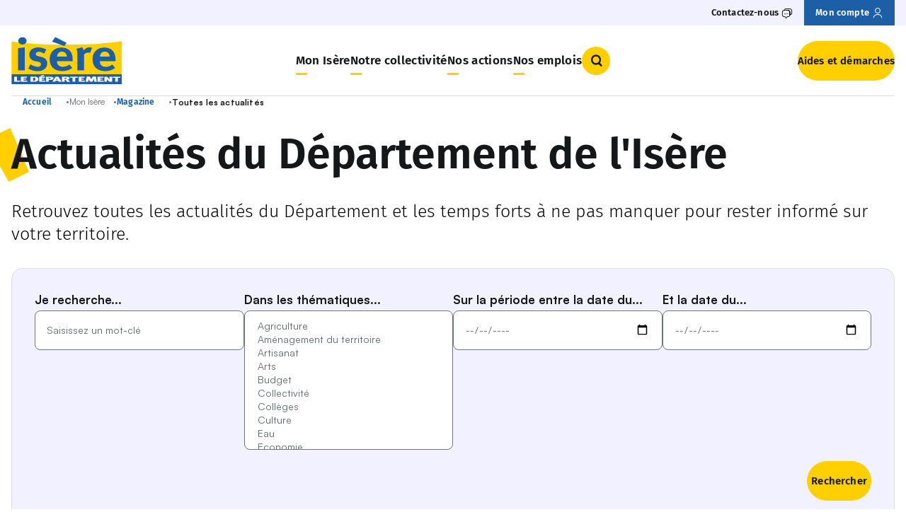

--- FILE ---
content_type: text/html; charset=UTF-8
request_url: https://www.isere.fr/actualites
body_size: 19726
content:


<!-- THEME DEBUG -->
<!-- THEME HOOK: 'html' -->
<!-- FILE NAME SUGGESTIONS:
   ▪️ html--actualites.html.twig
   ✅ html.html.twig
-->
<!-- 💡 BEGIN CUSTOM TEMPLATE OUTPUT from 'themes/custom/theme-eolas-base/eolas_base/templates/layout/html.html.twig' -->
<!DOCTYPE html>
<html lang="fr" dir="ltr" prefix="og: https://ogp.me/ns#">
  <head>
    <meta charset="utf-8" />
<meta name="title" content="Actualités du Département de l&#039;Isère" />
<meta name="description" content="Découvrez toutes les actualités et reportages exclusifs rédigés par les journalistes du Département de l’Isère." />
<link rel="canonical" href="https://www.isere.fr/actualites" />
<meta name="google-site-verification" content="110XI-WwHTu9xwWFkFqSb_LvDRIHWmyfFDVCfv6Cvks" />
<meta name="Generator" content="Drupal 10 (https://www.drupal.org)" />
<meta name="MobileOptimized" content="width" />
<meta name="HandheldFriendly" content="true" />
<meta name="viewport" content="width=device-width, initial-scale=1.0" />
<link rel="icon" href="/themes/custom/theme-eolas-base/eolas_base/favicon.ico" type="image/vnd.microsoft.icon" />


    <meta name="format-detection" content="telephone=no">

    <script>
              dataLayer = [{
	"NIVEAU1":"Mon Isère",
	"NIVEAU2":"Magazine",
	"NIVEAU3":"Toutes les actualités",
	"NIVEAU4":"",
	"NIVEAU5":"",
	"TYPEPAGE":"Actualités",
	"THEMATIQUE_PRINCIPALE":"",
	"THEMATIQUE_SECONDAIRE":"",
	"CATEGORIE":"",
	"PROFIL":""
}];          </script>

          <script type="application/ld+json">
                 [{
  "@context":"https:\/\/schema.org",
  "@type":"",
  "description":"",
  "datePublished":"2026-01-21 04:39:55",
  "dateModified":"2026-01-21 04:39:55",
  "author":"",
  "name":"Actualités"
}];              </script>
    
    <script type="application/ld+json">
              [{
  "@context": "https://schema.org",
  "@type": "BreadcrumbList",
  "itemListElement": [
	{
		"@type": "ListItem",
		"position": 1,
		"item":
			{
				"@id": "https://www.isere.fr",
				"name": "Accueil"
			}
	},
	{
		"@type": "ListItem",
		"position": 2,
		"item":
			{
				"@id": "",
				"name": "Mon Isère"
			}
	},
	{
		"@type": "ListItem",
		"position": 3,
		"item":
			{
				"@id": "",
				"name": ""
			}
	}
  ]
}];         </script>

    <title>Toutes les actualités - Page 1 | Département de l&#039;Isère</title>
    <link rel="stylesheet" media="all" href="/sites/default/files/css/css_FgPTqGJN-DurgGvT-fyx2o-Vy9rf5JPCGh1ZhYbENGI.css?delta=0&amp;language=fr&amp;theme=eolas_base&amp;include=[base64]" />
<link rel="stylesheet" media="all" href="/modules/custom/eolas_tarteaucitron/js/libraries/tarteaucitron/css/tarteaucitron.css?t95zm0" />
<link rel="stylesheet" media="all" href="/sites/default/files/css/css_jZyPm9ILjv7esQTs7UZoBgWGn9QqRx9RjjeOUkx370I.css?delta=2&amp;language=fr&amp;theme=eolas_base&amp;include=[base64]" />
<link rel="stylesheet" media="all" href="/modules/custom/isere_actualites/../../../../themes/custom/theme-eolas-base/eolas_base/theme/modules/news/styles/news-list.css?t95zm0" />
<link rel="stylesheet" media="all" href="/modules/custom/isere_chapitre/../../../../themes/custom/theme-eolas-base/eolas_base/theme/modules/chapter/styles/chapter-sheet.css?t95zm0" />
<link rel="stylesheet" media="all" href="/modules/custom/isere_dossiers/../../../../themes/custom/theme-eolas-base/eolas_base/theme/modules/dossiers/styles/block-interview.css?t95zm0" />
<link rel="stylesheet" media="all" href="/modules/custom/isere_dossiers/../../../../themes/custom/theme-eolas-base/eolas_base/theme/modules/dossiers/styles/block-testimonial.css?t95zm0" />
<link rel="stylesheet" media="all" href="/modules/custom/isere_dossiers/../../../../themes/custom/theme-eolas-base/eolas_base/theme/modules/dossiers/styles/block-zoom.css?t95zm0" />
<link rel="stylesheet" media="all" href="/modules/custom/isere_dossiers/../../../../themes/custom/theme-eolas-base/eolas_base/theme/modules/dossiers/styles/modals-dossiers.css?t95zm0" />
<link rel="stylesheet" media="all" href="/sites/default/files/css/css_flaeyrimcM-HlJ9hrlfm1Udkh_dvkBCSaJ3Ilzb9ymc.css?delta=9&amp;language=fr&amp;theme=eolas_base&amp;include=[base64]" />
<link rel="stylesheet" media="all" href="/sites/default/files/css/css_EcaTZA7khsn77QfMELvQAQ0NTcmBBpc08PmpuieFPR4.css?delta=10&amp;language=fr&amp;theme=eolas_base&amp;include=[base64]" />

    
  </head>
  <body>
    
    

<!-- THEME DEBUG -->
<!-- THEME HOOK: 'off_canvas_page_wrapper' -->
<!-- BEGIN OUTPUT from 'core/modules/system/templates/off-canvas-page-wrapper.html.twig' -->
  <div class="dialog-off-canvas-main-canvas" data-off-canvas-main-canvas>
    

<!-- THEME DEBUG -->
<!-- THEME HOOK: 'page' -->
<!-- FILE NAME SUGGESTIONS:
   ▪️ page--actualites.html.twig
   ✅ page.html.twig
-->
<!-- 💡 BEGIN CUSTOM TEMPLATE OUTPUT from 'themes/custom/theme-eolas-base/eolas_base/templates/layout/page.html.twig' -->
  

<nav class="c-skip-links" aria-label="Accès rapide">
  <ul class="c-skip-links__list">
    <li class="c-skip-links__item">
      <a class="c-skip-links__link o-link" href="#main-navigation">Menu</a>
    </li>
    <li class="c-skip-links__item">
      <a class="c-skip-links__link o-link" href="#btn-search">Recherche</a>
    </li>
    <li class="c-skip-links__item">
      <a class="c-skip-links__link o-link" href="#main-content">Contenu</a>
    </li>
  </ul>
</nav>

  <header class="c-main-header u-relative" role="banner">
  

<!-- THEME DEBUG -->
<!-- THEME HOOK: 'region' -->
<!-- FILE NAME SUGGESTIONS:
   ▪️ region--header.html.twig
   ✅ region.html.twig
-->
<!-- 💡 BEGIN CUSTOM TEMPLATE OUTPUT from 'themes/custom/theme-eolas-base/eolas_base/templates/system/region.html.twig' -->
  

<!-- THEME DEBUG -->
<!-- THEME HOOK: 'block' -->
<!-- FILE NAME SUGGESTIONS:
   ▪️ block--eolas-base-headerblock.html.twig
   ▪️ block--header-block.html.twig
   ▪️ block--eolas-header.html.twig
   ✅ block.html.twig
-->
<!-- BEGIN OUTPUT from 'core/modules/block/templates/block.html.twig' -->
<div id="block-eolas-base-headerblock" data-block-plugin-id="header_block">
  
    
      

<!-- THEME DEBUG -->
<!-- THEME HOOK: 'block_header' -->
<!-- BEGIN OUTPUT from 'modules/custom/eolas_header/templates/block_header.html.twig' -->
    
    <div id="browsehappy" role="alert">
        <p class="container">Vous utilisez <strong>un navigateur obsolète</strong>. Merci de <a href="http://browsehappy.com/" target="_blank" rel="noreferrer noopener">mettre à jour votre navigateur</a> pour profiter pleinement du site.</p>
        <p class="container alert-msg__os">Vous utilisez <strong>un OS obsolète</strong>. Merci de mettre à jour votre OS à une version plus récente.</p>
    </div>
    <div class="c-main-header__top u-visible@sm">
    <div class="container">
      <nav id="top-navigation" role="navigation" class="c-main-header__top-navigation">
        <ul class="c-navigation__list">
                      <li class="c-navigation__item">
                              <button type="button" class="o-link js-aria-toggle js-has-modal" id="btn-contact" aria-controls="bloc-contact">
                  <span class="o-link__text">Contactez-nous</span>
                  <i class="o-icon o-icon--messages" aria-hidden="true"></i>
                </button>
                          </li>
                                <li class="c-navigation__item c-navigation__item--account">
              <a href="https://connexion.isereconnect.fr/login" class="o-link" title="Mon compte">
                <span class="o-link__text">Mon compte</span>
                <i class="o-icon o-icon--user" aria-hidden="true"></i>
              </a>
            </li>
                  </ul>
      </nav>
    </div>
  </div>
      <div class="c-contact-block u-hidden" id="bloc-contact" tabindex="-1" aria-modal="true" role="dialog" aria-label="contactez-nous">
      <div class="container">
        <button type="button" class="o-link o-link--close o-link--animate-right c-navigation__close js-aria-close js-has-modal" aria-controls="bloc-contact" aria-label="Fermer contactez-nous">
          <span class="o-link__text">Fermer</span>
          <i class="o-icon o-icon--close-circle" aria-hidden="true"></i>
        </button>

                  <nav id="bloc-contact-navigation" role="navigation" class="c-navigation c-contact-block__navigation">
            <ul class="c-navigation__list">
                              <li class="c-navigation__item">
                  <a href="/contactez-nous" class="c-navigation__link c-navigation__link--level-2">
                    Contactez-nous
                    <i class="o-icon o-icon--arrow-right" aria-hidden="true"></i>
                  </a>
                </li>
                              <li class="c-navigation__item">
                  <a href="/la-mission-mediation" class="c-navigation__link c-navigation__link--level-2">
                    Médiation
                    <i class="o-icon o-icon--arrow-right" aria-hidden="true"></i>
                  </a>
                </li>
                              <li class="c-navigation__item">
                  <a href="/rencontrer-le-president" class="c-navigation__link c-navigation__link--level-2">
                    Rencontrer le Président
                    <i class="o-icon o-icon--arrow-right" aria-hidden="true"></i>
                  </a>
                </li>
                              <li class="c-navigation__item">
                  <a href="/les-annuaires-du-departement" class="c-navigation__link c-navigation__link--level-2">
                    Annuaires
                    <i class="o-icon o-icon--arrow-right" aria-hidden="true"></i>
                  </a>
                </li>
                          </ul>
          </nav>
        
                  <div class="c-contact-block__body">
                                                      <img src="/sites/default/files/styles/bloc_contact/public/2024-10/fixed-aspect-ratio.png.webp" alt="" width="608" height="405" class=c-contact-block__image>
                        <div class="c-contact-block__cont">
                              <p class="c-contact-block__title">Le Département vous répond</p>
                                            <p class="c-contact-block__intro u-m-0">Contactez-nous...</p>
                                            <div class="c-contact-block__details">
                                      <div class="c-contact-block__details-cont">
                                              <p class="c-contact-block__details-title">Par email</p>
                                                                    <a class="c-button c-contact-block__details-email" href="https://demarches.isereconnect.fr/accueil-eo/contact-sve/" aria-label="Envoyer un message" title="Envoyer un message">
                          Envoyer un message
                        </a>
                                          </div>
                                                        <p class="c-contact-block__details-seperator u-m-0">Ou</p>
                    <div class="c-contact-block__details-cont">
                                              <p class="c-contact-block__details-title">Par téléphone</p>
                                                                    <a href="tel:04 76 00 38 38" class="c-contact-block__details-phone">04 76 00 38 38</a>
                                          </div>
                                  </div>
                          </div>
          </div>
              </div>
    </div>
  
<div class="container">
  <div class="c-main-header__layout">
          <div class="c-main-header__logo-wrapper">
        <a href="/" title="Isère le département Accueil" rel="home">
          <img src="/sites/default/files/2025-05/logo-isere.svg" alt="Logo Isère le Département" width="" height="" class="c-main-header__logo">
        </a>
      </div>
    
    <div class="c-main-header__nav">
      <nav role="navigation" class="c-navigation" aria-label="Navigation principale">
        <button class="c-burger js-burger-toggle" aria-controls="main-navigation" aria-expanded="false">
          <i class="o-icon o-icon--burger c-burger__icon js-burger-icon" aria-hidden="true"></i>
          Menu
        </button>
        <div id="main-navigation"  class="c-navigation__wrapper">
          

<!-- THEME DEBUG -->
<!-- THEME HOOK: 'menu__main' -->
<!-- FILE NAME SUGGESTIONS:
   ✅ menu--main.html.twig
   ✅ menu--main.html.twig
   ▪️ menu.html.twig
-->
<!-- 💡 BEGIN CUSTOM TEMPLATE OUTPUT from 'themes/custom/theme-eolas-base/eolas_base/templates/system/menu--main.html.twig' -->

            <ul class="c-navigation__list c-navigation__list--level-1">
                      <li class="c-navigation__item c-navigation__item--level-1">
                    <button class="c-navigation__link c-navigation__link--level-1 js-toggle-submenu js-has-modal" aria-controls="submenu-1">
            Mon Isère <i class="o-icon o-icon--arrow-right c-navigation__link-icon u-hidden@sm" aria-hidden="true"></i>
          </button>
          <div id="submenu-1" class="c-navigation__submenu js-submenu" aria-label="navigation Mon Isère" role="dialog" aria-modal="true">
            <button type="button" class="o-link o-link--close o-link--animate-right c-navigation__close js-menu-close js-has-modal u-visible@sm" aria-controls="submenu-1" aria-label="Fermer menu">
              <span class="o-link__text">Fermer</span>
              <i class="o-icon o-icon--close-circle" aria-hidden="true"></i>
            </button>
            <div class="c-navigation__link-button u-hidden@sm">
              <button class="c-navigation__back-button js-back-mobile js-has-modal" aria-controls="submenu-1" aria-label="Retour Menu">
                <i class="o-icon o-icon--arrow-left" aria-hidden="true"></i>
                <span class="text__back-button">Retour</span>
              </button>
              <span class="text__title">Mon Isère</span>
            </div>
                        <div class="c-navigation__submenu-container">
              <div class="container">
                                                  <ul class="c-navigation__list c-navigation__list--level-2">
                                          <li class="c-navigation__item c-navigation__item--level-2">
                                                <a href="/magazine" class="c-navigation__link c-navigation__link--level-2 has-submenu u-visible@sm">
                          Magazine <i class="o-icon o-icon--arrow-right" aria-hidden="true"></i>
                        </a>
                        <button class="c-navigation__link c-navigation__link--level-2 js-toggle js-has-modal has-submenu u-hidden@sm" aria-controls="submenu-1_1">
                          Magazine
                        </button>
                        <div id="submenu-1_1" class="c-navigation__inner-submenu js-inner-submenu" >
                      <span class="c-navigation__link-button u-hidden@sm">
                        <a href="/magazine" class="c-button">Magazine</a>
                      </span>
                                                                                <ul class="c-navigation__list c-navigation__list--level-3">
                                                              <li class="c-navigation__item c-navigation__item--level-3">
                                  <a class="c-navigation__link c-navigation__link--level-3" href="/actualites">
                                    Actualités
                                  </a>
                                </li>
                                                              <li class="c-navigation__item c-navigation__item--level-3">
                                  <a class="c-navigation__link c-navigation__link--level-3" href="/agenda">
                                    Agenda
                                  </a>
                                </li>
                                                              <li class="c-navigation__item c-navigation__item--level-3">
                                  <a class="c-navigation__link c-navigation__link--level-3" href="/podcasts">
                                    Podcasts
                                  </a>
                                </li>
                                                              <li class="c-navigation__item c-navigation__item--level-3">
                                  <a class="c-navigation__link c-navigation__link--level-3" href="/dossiers">
                                    Dossiers
                                  </a>
                                </li>
                                                              <li class="c-navigation__item c-navigation__item--level-3">
                                  <a class="c-navigation__link c-navigation__link--level-3" href="/portraits">
                                    Portraits
                                  </a>
                                </li>
                                                              <li class="c-navigation__item c-navigation__item--level-3">
                                  <a class="c-navigation__link c-navigation__link--level-3" href="/petites-histoires-de-l-isere">
                                    Petites histoires de l&#039;Isère
                                  </a>
                                </li>
                                                              <li class="c-navigation__item c-navigation__item--level-3">
                                  <a class="c-navigation__link c-navigation__link--level-3" href="/magazines">
                                    IsèreMag et Alpes IsHere
                                  </a>
                                </li>
                                                          </ul>
                                                    </div>                      </li>
                                          <li class="c-navigation__item c-navigation__item--level-2">
                                                <a href="/sport" class="c-navigation__link c-navigation__link--level-2 has-submenu u-visible@sm">
                          Sport <i class="o-icon o-icon--arrow-right" aria-hidden="true"></i>
                        </a>
                        <button class="c-navigation__link c-navigation__link--level-2 js-toggle js-has-modal has-submenu u-hidden@sm" aria-controls="submenu-1_2">
                          Sport
                        </button>
                        <div id="submenu-1_2" class="c-navigation__inner-submenu js-inner-submenu" >
                      <span class="c-navigation__link-button u-hidden@sm">
                        <a href="/sport" class="c-button">Sport</a>
                      </span>
                                                                                <ul class="c-navigation__list c-navigation__list--level-3">
                                                              <li class="c-navigation__item c-navigation__item--level-3">
                                  <a class="c-navigation__link c-navigation__link--level-3" href="/sport/grands-evenements-sportifs">
                                    Grands évènements sportifs
                                  </a>
                                </li>
                                                              <li class="c-navigation__item c-navigation__item--level-3">
                                  <a class="c-navigation__link c-navigation__link--level-3" href="/sport/isere-outdoor">
                                    Isère Outdoor
                                  </a>
                                </li>
                                                              <li class="c-navigation__item c-navigation__item--level-3">
                                  <a class="c-navigation__link c-navigation__link--level-3" href="/sport/animations-sportives">
                                    Animations sportives
                                  </a>
                                </li>
                                                              <li class="c-navigation__item c-navigation__item--level-3">
                                  <a class="c-navigation__link c-navigation__link--level-3" href="/clubs-sportifs">
                                    Clubs sportifs
                                  </a>
                                </li>
                                                              <li class="c-navigation__item c-navigation__item--level-3">
                                  <a class="c-navigation__link c-navigation__link--level-3" href="/sport/comites-sportifs">
                                    Comités sportifs
                                  </a>
                                </li>
                                                          </ul>
                                                    </div>                      </li>
                                          <li class="c-navigation__item c-navigation__item--level-2">
                                                <a href="/nature" class="c-navigation__link c-navigation__link--level-2 has-submenu u-visible@sm">
                          Nature <i class="o-icon o-icon--arrow-right" aria-hidden="true"></i>
                        </a>
                        <button class="c-navigation__link c-navigation__link--level-2 js-toggle js-has-modal has-submenu u-hidden@sm" aria-controls="submenu-1_3">
                          Nature
                        </button>
                        <div id="submenu-1_3" class="c-navigation__inner-submenu js-inner-submenu" >
                      <span class="c-navigation__link-button u-hidden@sm">
                        <a href="/nature" class="c-button">Nature</a>
                      </span>
                                                                                <ul class="c-navigation__list c-navigation__list--level-3">
                                                              <li class="c-navigation__item c-navigation__item--level-3">
                                  <a class="c-navigation__link c-navigation__link--level-3" href="/ens-balades">
                                    Balades en espaces naturels
                                  </a>
                                </li>
                                                              <li class="c-navigation__item c-navigation__item--level-3">
                                  <a class="c-navigation__link c-navigation__link--level-3" href="/ens">
                                    Espaces Naturels Sensibles
                                  </a>
                                </li>
                                                              <li class="c-navigation__item c-navigation__item--level-3">
                                  <a class="c-navigation__link c-navigation__link--level-3" href="/patrimoine-naturel">
                                    Grandeur nature
                                  </a>
                                </li>
                                                              <li class="c-navigation__item c-navigation__item--level-3">
                                  <a class="c-navigation__link c-navigation__link--level-3" href="/nature/parcs-jardins-des-musees-departementaux">
                                    Parcs et jardins des musées départementaux
                                  </a>
                                </li>
                                                              <li class="c-navigation__item c-navigation__item--level-3">
                                  <a class="c-navigation__link c-navigation__link--level-3" href="/nature/patrimoine-naturel">
                                    Patrimoine naturel
                                  </a>
                                </li>
                                                              <li class="c-navigation__item c-navigation__item--level-3">
                                  <a class="c-navigation__link c-navigation__link--level-3" href="/rendez-vous-nature">
                                    Rendez-vous nature
                                  </a>
                                </li>
                                                          </ul>
                                                    </div>                      </li>
                                          <li class="c-navigation__item c-navigation__item--level-2">
                                                <a href="/culture-patrimoine" class="c-navigation__link c-navigation__link--level-2 has-submenu u-visible@sm">
                          Culture et patrimoine <i class="o-icon o-icon--arrow-right" aria-hidden="true"></i>
                        </a>
                        <button class="c-navigation__link c-navigation__link--level-2 js-toggle js-has-modal has-submenu u-hidden@sm" aria-controls="submenu-1_4">
                          Culture et patrimoine
                        </button>
                        <div id="submenu-1_4" class="c-navigation__inner-submenu js-inner-submenu" >
                      <span class="c-navigation__link-button u-hidden@sm">
                        <a href="/culture-patrimoine" class="c-button">Culture et patrimoine</a>
                      </span>
                                                                                <ul class="c-navigation__list c-navigation__list--level-3">
                                                              <li class="c-navigation__item c-navigation__item--level-3">
                                  <a class="c-navigation__link c-navigation__link--level-3" href="/culture-patrimoine/grands-evenements-culturels">
                                    Grands évènements culturels
                                  </a>
                                </li>
                                                              <li class="c-navigation__item c-navigation__item--level-3">
                                  <a class="c-navigation__link c-navigation__link--level-3" href="/culture-patrimoine/culture-isere-fr">
                                    Culture.Isère
                                  </a>
                                </li>
                                                              <li class="c-navigation__item c-navigation__item--level-3">
                                  <a class="c-navigation__link c-navigation__link--level-3" href="/culture-patrimoine/patrimoine-histoire">
                                    Patrimoine et Histoire
                                  </a>
                                </li>
                                                              <li class="c-navigation__item c-navigation__item--level-3">
                                  <a class="c-navigation__link c-navigation__link--level-3" href="/culture-patrimoine/11-musees-departementaux-gratuits">
                                    11 musées départementaux
                                  </a>
                                </li>
                                                              <li class="c-navigation__item c-navigation__item--level-3">
                                  <a class="c-navigation__link c-navigation__link--level-3" href="/culture-patrimoine/art-creation">
                                    Art et création
                                  </a>
                                </li>
                                                              <li class="c-navigation__item c-navigation__item--level-3">
                                  <a class="c-navigation__link c-navigation__link--level-3" href="/culture-patrimoine/mediatheque-departementale">
                                    Médiathèque départementale
                                  </a>
                                </li>
                                                              <li class="c-navigation__item c-navigation__item--level-3">
                                  <a class="c-navigation__link c-navigation__link--level-3" href="/culture-patrimoine/archives-departementales">
                                    Archives départementales
                                  </a>
                                </li>
                                                          </ul>
                                                    </div>                      </li>
                                          <li class="c-navigation__item c-navigation__item--level-2">
                                                <a href="/tourisme" class="c-navigation__link c-navigation__link--level-2 has-submenu u-visible@sm">
                          Tourisme <i class="o-icon o-icon--arrow-right" aria-hidden="true"></i>
                        </a>
                        <button class="c-navigation__link c-navigation__link--level-2 js-toggle js-has-modal has-submenu u-hidden@sm" aria-controls="submenu-1_5">
                          Tourisme
                        </button>
                        <div id="submenu-1_5" class="c-navigation__inner-submenu js-inner-submenu" >
                      <span class="c-navigation__link-button u-hidden@sm">
                        <a href="/tourisme" class="c-button">Tourisme</a>
                      </span>
                                                                                <ul class="c-navigation__list c-navigation__list--level-3">
                                                              <li class="c-navigation__item c-navigation__item--level-3">
                                  <a class="c-navigation__link c-navigation__link--level-3" href="/tourisme/venir-et-se-deplacer-en-isere">
                                    Venir et se déplacer en Isère
                                  </a>
                                </li>
                                                              <li class="c-navigation__item c-navigation__item--level-3">
                                  <a class="c-navigation__link c-navigation__link--level-3" href="/tourisme/les-incontournables-de-lisere">
                                    Sites incontournables de l&#039;Isère
                                  </a>
                                </li>
                                                              <li class="c-navigation__item c-navigation__item--level-3">
                                  <a class="c-navigation__link c-navigation__link--level-3" href="/territoires">
                                    Territoires
                                  </a>
                                </li>
                                                              <li class="c-navigation__item c-navigation__item--level-3">
                                  <a class="c-navigation__link c-navigation__link--level-3" href="/tourisme/balades-velo-en-isere">
                                    Balades à vélo en Isère
                                  </a>
                                </li>
                                                              <li class="c-navigation__item c-navigation__item--level-3">
                                  <a class="c-navigation__link c-navigation__link--level-3" href="/gastronomie">
                                    Saveurs d&#039;Isère
                                  </a>
                                </li>
                                                          </ul>
                                                    </div>                      </li>
                                          <li class="c-navigation__item c-navigation__item--level-2">
                                                <a href="/observatoire-open-data" class="c-navigation__link c-navigation__link--level-2 has-submenu u-visible@sm">
                          Observatoire et open-data <i class="o-icon o-icon--arrow-right" aria-hidden="true"></i>
                        </a>
                        <button class="c-navigation__link c-navigation__link--level-2 js-toggle js-has-modal has-submenu u-hidden@sm" aria-controls="submenu-1_6">
                          Observatoire et open-data
                        </button>
                        <div id="submenu-1_6" class="c-navigation__inner-submenu js-inner-submenu" >
                      <span class="c-navigation__link-button u-hidden@sm">
                        <a href="/observatoire-open-data" class="c-button">Observatoire et open-data</a>
                      </span>
                                                                                <ul class="c-navigation__list c-navigation__list--level-3">
                                                              <li class="c-navigation__item c-navigation__item--level-3">
                                  <a class="c-navigation__link c-navigation__link--level-3" href="/observatoire-open-data/observatoire-social">
                                    Observatoire social
                                  </a>
                                </li>
                                                              <li class="c-navigation__item c-navigation__item--level-3">
                                  <a class="c-navigation__link c-navigation__link--level-3" href="/observatoire-open-data/opendata">
                                    Open-data
                                  </a>
                                </li>
                                                              <li class="c-navigation__item c-navigation__item--level-3">
                                  <a class="c-navigation__link c-navigation__link--level-3" href="/observatoire-open-data/atlas-des-paysages">
                                    Atlas des paysages
                                  </a>
                                </li>
                                                          </ul>
                                                    </div>                      </li>
                                      </ul>
                                </div></div></div>        </li>
                              <li class="c-navigation__item c-navigation__item--level-1">
                    <button class="c-navigation__link c-navigation__link--level-1 js-toggle-submenu js-has-modal" aria-controls="submenu-2">
            Notre collectivité <i class="o-icon o-icon--arrow-right c-navigation__link-icon u-hidden@sm" aria-hidden="true"></i>
          </button>
          <div id="submenu-2" class="c-navigation__submenu js-submenu" aria-label="navigation Notre collectivité" role="dialog" aria-modal="true">
            <button type="button" class="o-link o-link--close o-link--animate-right c-navigation__close js-menu-close js-has-modal u-visible@sm" aria-controls="submenu-2" aria-label="Fermer menu">
              <span class="o-link__text">Fermer</span>
              <i class="o-icon o-icon--close-circle" aria-hidden="true"></i>
            </button>
            <div class="c-navigation__link-button u-hidden@sm">
              <button class="c-navigation__back-button js-back-mobile js-has-modal" aria-controls="submenu-2" aria-label="Retour Menu">
                <i class="o-icon o-icon--arrow-left" aria-hidden="true"></i>
                <span class="text__back-button">Retour</span>
              </button>
              <span class="text__title">Notre collectivité</span>
            </div>
                        <div class="c-navigation__submenu-container">
              <div class="container">
                                                  <ul class="c-navigation__list c-navigation__list--level-2">
                                          <li class="c-navigation__item c-navigation__item--level-2">
                                                <a href="/competences-fonctionnement" class="c-navigation__link c-navigation__link--level-2 has-submenu u-visible@sm">
                          Compétences et fonctionnement <i class="o-icon o-icon--arrow-right" aria-hidden="true"></i>
                        </a>
                        <button class="c-navigation__link c-navigation__link--level-2 js-toggle js-has-modal has-submenu u-hidden@sm" aria-controls="submenu-2_1">
                          Compétences et fonctionnement
                        </button>
                        <div id="submenu-2_1" class="c-navigation__inner-submenu js-inner-submenu" >
                      <span class="c-navigation__link-button u-hidden@sm">
                        <a href="/competences-fonctionnement" class="c-button">Compétences et fonctionnement</a>
                      </span>
                                                                                <ul class="c-navigation__list c-navigation__list--level-3">
                                                              <li class="c-navigation__item c-navigation__item--level-3">
                                  <a class="c-navigation__link c-navigation__link--level-3" href="/competences-fonctionnement/competences-missions">
                                    Compétences et missions
                                  </a>
                                </li>
                                                              <li class="c-navigation__item c-navigation__item--level-3">
                                  <a class="c-navigation__link c-navigation__link--level-3" href="/competences-fonctionnement/fonctionnement-institutionnel">
                                    Fonctionnement institutionnel
                                  </a>
                                </li>
                                                              <li class="c-navigation__item c-navigation__item--level-3">
                                  <a class="c-navigation__link c-navigation__link--level-3" href="/competences-fonctionnement/cantons-elections-departementales">
                                    Cantons et élections départementales
                                  </a>
                                </li>
                                                          </ul>
                                                    </div>                      </li>
                                          <li class="c-navigation__item c-navigation__item--level-2">
                                                <a href="/assemblee-departementale" class="c-navigation__link c-navigation__link--level-2 has-submenu u-visible@sm">
                          Assemblée départementale <i class="o-icon o-icon--arrow-right" aria-hidden="true"></i>
                        </a>
                        <button class="c-navigation__link c-navigation__link--level-2 js-toggle js-has-modal has-submenu u-hidden@sm" aria-controls="submenu-2_2">
                          Assemblée départementale
                        </button>
                        <div id="submenu-2_2" class="c-navigation__inner-submenu js-inner-submenu" >
                      <span class="c-navigation__link-button u-hidden@sm">
                        <a href="/assemblee-departementale" class="c-button">Assemblée départementale</a>
                      </span>
                                                                                <ul class="c-navigation__list c-navigation__list--level-3">
                                                              <li class="c-navigation__item c-navigation__item--level-3">
                                  <a class="c-navigation__link c-navigation__link--level-3" href="/elus/jean-pierre-barbier">
                                    Le Président du Département
                                  </a>
                                </li>
                                                              <li class="c-navigation__item c-navigation__item--level-3">
                                  <a class="c-navigation__link c-navigation__link--level-3" href="/elus">
                                    Conseillers départementaux
                                  </a>
                                </li>
                                                              <li class="c-navigation__item c-navigation__item--level-3">
                                  <a class="c-navigation__link c-navigation__link--level-3" href="/assemblee-departementale/seance-publique">
                                    Séances publiques
                                  </a>
                                </li>
                                                              <li class="c-navigation__item c-navigation__item--level-3">
                                  <a class="c-navigation__link c-navigation__link--level-3" href="/assemblee-departementale/expressions-politiques">
                                    Expressions politiques
                                  </a>
                                </li>
                                                              <li class="c-navigation__item c-navigation__item--level-3">
                                  <a class="c-navigation__link c-navigation__link--level-3" href="/assemblee-departementale/10-engagements-politiques">
                                    10 engagements politiques
                                  </a>
                                </li>
                                                          </ul>
                                                    </div>                      </li>
                                          <li class="c-navigation__item c-navigation__item--level-2">
                                                <a href="/services-du-departement" class="c-navigation__link c-navigation__link--level-2 has-submenu u-visible@sm">
                          Services du Département <i class="o-icon o-icon--arrow-right" aria-hidden="true"></i>
                        </a>
                        <button class="c-navigation__link c-navigation__link--level-2 js-toggle js-has-modal has-submenu u-hidden@sm" aria-controls="submenu-2_3">
                          Services du Département
                        </button>
                        <div id="submenu-2_3" class="c-navigation__inner-submenu js-inner-submenu" >
                      <span class="c-navigation__link-button u-hidden@sm">
                        <a href="/services-du-departement" class="c-button">Services du Département</a>
                      </span>
                                                                                <ul class="c-navigation__list c-navigation__list--level-3">
                                                              <li class="c-navigation__item c-navigation__item--level-3">
                                  <a class="c-navigation__link c-navigation__link--level-3" href="/services-du-departement/organigramme">
                                    Organigramme
                                  </a>
                                </li>
                                                              <li class="c-navigation__item c-navigation__item--level-3">
                                  <a class="c-navigation__link c-navigation__link--level-3" href="/services-du-departement/presence-territoriale">
                                    Présence territoriale
                                  </a>
                                </li>
                                                              <li class="c-navigation__item c-navigation__item--level-3">
                                  <a class="c-navigation__link c-navigation__link--level-3" href="/services-du-departement/une-collectivite-innovante">
                                    Une collectivité innovante
                                  </a>
                                </li>
                                                          </ul>
                                                    </div>                      </li>
                                          <li class="c-navigation__item c-navigation__item--level-2">
                                                <a href="/budget" class="c-navigation__link c-navigation__link--level-2 has-submenu u-visible@sm">
                          Budget <i class="o-icon o-icon--arrow-right" aria-hidden="true"></i>
                        </a>
                        <button class="c-navigation__link c-navigation__link--level-2 js-toggle js-has-modal has-submenu u-hidden@sm" aria-controls="submenu-2_4">
                          Budget
                        </button>
                        <div id="submenu-2_4" class="c-navigation__inner-submenu js-inner-submenu" >
                      <span class="c-navigation__link-button u-hidden@sm">
                        <a href="/budget" class="c-button">Budget</a>
                      </span>
                                                                                <ul class="c-navigation__list c-navigation__list--level-3">
                                                              <li class="c-navigation__item c-navigation__item--level-3">
                                  <a class="c-navigation__link c-navigation__link--level-3" href="/budget-2026">
                                    Budget 2026
                                  </a>
                                </li>
                                                              <li class="c-navigation__item c-navigation__item--level-3">
                                  <a class="c-navigation__link c-navigation__link--level-3" href="/budget/rapport-d-activite-de-developpement-durable">
                                    Rapport d&#039;activité et de développement durable
                                  </a>
                                </li>
                                                              <li class="c-navigation__item c-navigation__item--level-3">
                                  <a class="c-navigation__link c-navigation__link--level-3" href="/budget/soutiens-europeens">
                                    Soutiens européens
                                  </a>
                                </li>
                                                          </ul>
                                                    </div>                      </li>
                                          <li class="c-navigation__item c-navigation__item--level-2">
                                                                                  <a href="/marches-publics" class="c-navigation__link c-navigation__link--level-2">
                                Marchés publics
                                <i class="o-icon o-icon--arrow-right u-visible@sm" aria-hidden="true"></i>
                              </a>
                                                                                                                                </li>
                                          <li class="c-navigation__item c-navigation__item--level-2">
                                                <a href="/publications-legales" class="c-navigation__link c-navigation__link--level-2 has-submenu u-visible@sm">
                          Publications légales <i class="o-icon o-icon--arrow-right" aria-hidden="true"></i>
                        </a>
                        <button class="c-navigation__link c-navigation__link--level-2 js-toggle js-has-modal has-submenu u-hidden@sm" aria-controls="submenu-2_6">
                          Publications légales
                        </button>
                        <div id="submenu-2_6" class="c-navigation__inner-submenu js-inner-submenu" >
                      <span class="c-navigation__link-button u-hidden@sm">
                        <a href="/publications-legales" class="c-button">Publications légales</a>
                      </span>
                                                                                <ul class="c-navigation__list c-navigation__list--level-3">
                                                              <li class="c-navigation__item c-navigation__item--level-3">
                                  <a class="c-navigation__link c-navigation__link--level-3" href="/publications-legales/deliberations-proces-verbaux">
                                    Délibérations et procès-verbaux
                                  </a>
                                </li>
                                                              <li class="c-navigation__item c-navigation__item--level-3">
                                  <a class="c-navigation__link c-navigation__link--level-3" href="/budgets">
                                    Documents budgétaires
                                  </a>
                                </li>
                                                              <li class="c-navigation__item c-navigation__item--level-3">
                                  <a class="c-navigation__link c-navigation__link--level-3" href="/publications-legales/donnees-legales-ressources-humaines">
                                    Données légales ressources humaines
                                  </a>
                                </li>
                                                              <li class="c-navigation__item c-navigation__item--level-3">
                                  <a class="c-navigation__link c-navigation__link--level-3" href="/publications-legales/recueils-des-arretes-du-departement-l-isere-radi">
                                    Recueils des Arrêtés du Département de l’Isère
                                  </a>
                                </li>
                                                          </ul>
                                                    </div>                      </li>
                                          <li class="c-navigation__item c-navigation__item--level-2">
                                                                                  <a href="/histoire-de-la-collectivite" class="c-navigation__link c-navigation__link--level-2">
                                Histoire de la collectivité
                                <i class="o-icon o-icon--arrow-right u-visible@sm" aria-hidden="true"></i>
                              </a>
                                                                                                                                </li>
                                          <li class="c-navigation__item c-navigation__item--level-2">
                                                                                  <a href="/services-du-departement/isere-durable-voir-loin-agir-concretement" class="c-navigation__link c-navigation__link--level-2">
                                Isère durable
                                <i class="o-icon o-icon--arrow-right u-visible@sm" aria-hidden="true"></i>
                              </a>
                                                                                                                                </li>
                                      </ul>
                                </div></div></div>        </li>
                              <li class="c-navigation__item c-navigation__item--level-1">
                    <button class="c-navigation__link c-navigation__link--level-1 js-toggle-submenu js-has-modal" aria-controls="submenu-3">
            Nos actions <i class="o-icon o-icon--arrow-right c-navigation__link-icon u-hidden@sm" aria-hidden="true"></i>
          </button>
          <div id="submenu-3" class="c-navigation__submenu js-submenu" aria-label="navigation Nos actions" role="dialog" aria-modal="true">
            <button type="button" class="o-link o-link--close o-link--animate-right c-navigation__close js-menu-close js-has-modal u-visible@sm" aria-controls="submenu-3" aria-label="Fermer menu">
              <span class="o-link__text">Fermer</span>
              <i class="o-icon o-icon--close-circle" aria-hidden="true"></i>
            </button>
            <div class="c-navigation__link-button u-hidden@sm">
              <button class="c-navigation__back-button js-back-mobile js-has-modal" aria-controls="submenu-3" aria-label="Retour Menu">
                <i class="o-icon o-icon--arrow-left" aria-hidden="true"></i>
                <span class="text__back-button">Retour</span>
              </button>
              <span class="text__title">Nos actions</span>
            </div>
                        <div class="c-navigation__submenu-container">
              <div class="container">
                                                  <ul class="c-navigation__list c-navigation__list--level-2">
                                          <li class="c-navigation__item c-navigation__item--level-2">
                                                <a href="/handicap-grand-age" class="c-navigation__link c-navigation__link--level-2 has-submenu u-visible@sm">
                          Handicap et grand âge <i class="o-icon o-icon--arrow-right" aria-hidden="true"></i>
                        </a>
                        <button class="c-navigation__link c-navigation__link--level-2 js-toggle js-has-modal has-submenu u-hidden@sm" aria-controls="submenu-3_1">
                          Handicap et grand âge
                        </button>
                        <div id="submenu-3_1" class="c-navigation__inner-submenu js-inner-submenu" >
                      <span class="c-navigation__link-button u-hidden@sm">
                        <a href="/handicap-grand-age" class="c-button">Handicap et grand âge</a>
                      </span>
                                                                                <ul class="c-navigation__list c-navigation__list--level-3">
                                                              <li class="c-navigation__item c-navigation__item--level-3">
                                  <a class="c-navigation__link c-navigation__link--level-3" href="/handicap-grand-age/politique-autonomie">
                                    Politique autonomie
                                  </a>
                                </li>
                                                              <li class="c-navigation__item c-navigation__item--level-3">
                                  <a class="c-navigation__link c-navigation__link--level-3" href="/handicap-grand-age/interlocuteurs-parcours">
                                    Interlocuteurs et parcours
                                  </a>
                                </li>
                                                              <li class="c-navigation__item c-navigation__item--level-3">
                                  <a class="c-navigation__link c-navigation__link--level-3" href="/handicap-grand-age/soutien-aux-personnes-en-situation-handicap">
                                    Soutien aux personnes en situation de handicap
                                  </a>
                                </li>
                                                              <li class="c-navigation__item c-navigation__item--level-3">
                                  <a class="c-navigation__link c-navigation__link--level-3" href="/handicap-grand-age/soutien-aux-personnes-agees">
                                    Soutien aux personnes âgées
                                  </a>
                                </li>
                                                              <li class="c-navigation__item c-navigation__item--level-3">
                                  <a class="c-navigation__link c-navigation__link--level-3" href="/handicap-grand-age/soutien-aux-aidants">
                                    Soutien aux aidants
                                  </a>
                                </li>
                                                          </ul>
                                                    </div>                      </li>
                                          <li class="c-navigation__item c-navigation__item--level-2">
                                                <a href="/action-sociale-insertion-logement" class="c-navigation__link c-navigation__link--level-2 has-submenu u-visible@sm">
                          Action sociale, insertion et logement <i class="o-icon o-icon--arrow-right" aria-hidden="true"></i>
                        </a>
                        <button class="c-navigation__link c-navigation__link--level-2 js-toggle js-has-modal has-submenu u-hidden@sm" aria-controls="submenu-3_2">
                          Action sociale, insertion et logement
                        </button>
                        <div id="submenu-3_2" class="c-navigation__inner-submenu js-inner-submenu" >
                      <span class="c-navigation__link-button u-hidden@sm">
                        <a href="/action-sociale-insertion-logement" class="c-button">Action sociale, insertion et logement</a>
                      </span>
                                                                                <ul class="c-navigation__list c-navigation__list--level-3">
                                                              <li class="c-navigation__item c-navigation__item--level-3">
                                  <a class="c-navigation__link c-navigation__link--level-3" href="/action-sociale-insertion-logement/action-sociale-polyvalence">
                                    Action sociale de polyvalence
                                  </a>
                                </li>
                                                              <li class="c-navigation__item c-navigation__item--level-3">
                                  <a class="c-navigation__link c-navigation__link--level-3" href="/action-sociale-insertion-logement/revenu-solidarite-active-rsa">
                                    Revenu de solidarité active (RSA)
                                  </a>
                                </li>
                                                              <li class="c-navigation__item c-navigation__item--level-3">
                                  <a class="c-navigation__link c-navigation__link--level-3" href="/action-sociale-insertion-logement/insertion-vers-lemploi">
                                    Insertion vers l&#039;emploi
                                  </a>
                                </li>
                                                              <li class="c-navigation__item c-navigation__item--level-3">
                                  <a class="c-navigation__link c-navigation__link--level-3" href="/action-sociale-insertion-logement/soutien-au-benevolat">
                                    Soutien au bénévolat
                                  </a>
                                </li>
                                                              <li class="c-navigation__item c-navigation__item--level-3">
                                  <a class="c-navigation__link c-navigation__link--level-3" href="/action-sociale-insertion-logement/logement-habitat">
                                    Logement et habitat
                                  </a>
                                </li>
                                                          </ul>
                                                    </div>                      </li>
                                          <li class="c-navigation__item c-navigation__item--level-2">
                                                <a href="/sante" class="c-navigation__link c-navigation__link--level-2 has-submenu u-visible@sm">
                          Santé <i class="o-icon o-icon--arrow-right" aria-hidden="true"></i>
                        </a>
                        <button class="c-navigation__link c-navigation__link--level-2 js-toggle js-has-modal has-submenu u-hidden@sm" aria-controls="submenu-3_3">
                          Santé
                        </button>
                        <div id="submenu-3_3" class="c-navigation__inner-submenu js-inner-submenu" >
                      <span class="c-navigation__link-button u-hidden@sm">
                        <a href="/sante" class="c-button">Santé</a>
                      </span>
                                                                                <ul class="c-navigation__list c-navigation__list--level-3">
                                                              <li class="c-navigation__item c-navigation__item--level-3">
                                  <a class="c-navigation__link c-navigation__link--level-3" href="/sante/sante-publique-prevention">
                                    Santé publique et prévention
                                  </a>
                                </li>
                                                              <li class="c-navigation__item c-navigation__item--level-3">
                                  <a class="c-navigation__link c-navigation__link--level-3" href="/sante/sante-sexuelle">
                                    Santé sexuelle
                                  </a>
                                </li>
                                                              <li class="c-navigation__item c-navigation__item--level-3">
                                  <a class="c-navigation__link c-navigation__link--level-3" href="/sante/dispositif-isere-sante">
                                    Dispositif Isère Santé
                                  </a>
                                </li>
                                                          </ul>
                                                    </div>                      </li>
                                          <li class="c-navigation__item c-navigation__item--level-2">
                                                <a href="/enfance-famille-jeunesse" class="c-navigation__link c-navigation__link--level-2 has-submenu u-visible@sm">
                          Enfance, famille et jeunesse <i class="o-icon o-icon--arrow-right" aria-hidden="true"></i>
                        </a>
                        <button class="c-navigation__link c-navigation__link--level-2 js-toggle js-has-modal has-submenu u-hidden@sm" aria-controls="submenu-3_4">
                          Enfance, famille et jeunesse
                        </button>
                        <div id="submenu-3_4" class="c-navigation__inner-submenu js-inner-submenu" >
                      <span class="c-navigation__link-button u-hidden@sm">
                        <a href="/enfance-famille-jeunesse" class="c-button">Enfance, famille et jeunesse</a>
                      </span>
                                                                                <ul class="c-navigation__list c-navigation__list--level-3">
                                                              <li class="c-navigation__item c-navigation__item--level-3">
                                  <a class="c-navigation__link c-navigation__link--level-3" href="/enfance-famille-jeunesse/protection-maternelle-infantile-pmi">
                                    Protection Maternelle et Infantile (PMI)
                                  </a>
                                </li>
                                                              <li class="c-navigation__item c-navigation__item--level-3">
                                  <a class="c-navigation__link c-navigation__link--level-3" href="/enfance-famille-jeunesse/alerter-sur-la-situation-dun-enfant">
                                    Alerter sur la situation d’un enfant
                                  </a>
                                </li>
                                                              <li class="c-navigation__item c-navigation__item--level-3">
                                  <a class="c-navigation__link c-navigation__link--level-3" href="/enfance-famille-jeunesse/protection-lenfance">
                                    Protection de l&#039;enfance
                                  </a>
                                </li>
                                                              <li class="c-navigation__item c-navigation__item--level-3">
                                  <a class="c-navigation__link c-navigation__link--level-3" href="/enfance-famille-jeunesse/lutte-contre-les-violences-conjugales-intrafamiliales">
                                    Lutte contre les violences conjugales et intrafamiliales
                                  </a>
                                </li>
                                                              <li class="c-navigation__item c-navigation__item--level-3">
                                  <a class="c-navigation__link c-navigation__link--level-3" href="/enfance-famille-jeunesse/jeunesse">
                                    Jeunesse
                                  </a>
                                </li>
                                                          </ul>
                                                    </div>                      </li>
                                          <li class="c-navigation__item c-navigation__item--level-2">
                                                <a href="/colleges-education" class="c-navigation__link c-navigation__link--level-2 has-submenu u-visible@sm">
                          Collèges et éducation <i class="o-icon o-icon--arrow-right" aria-hidden="true"></i>
                        </a>
                        <button class="c-navigation__link c-navigation__link--level-2 js-toggle js-has-modal has-submenu u-hidden@sm" aria-controls="submenu-3_5">
                          Collèges et éducation
                        </button>
                        <div id="submenu-3_5" class="c-navigation__inner-submenu js-inner-submenu" >
                      <span class="c-navigation__link-button u-hidden@sm">
                        <a href="/colleges-education" class="c-button">Collèges et éducation</a>
                      </span>
                                                                                <ul class="c-navigation__list c-navigation__list--level-3">
                                                              <li class="c-navigation__item c-navigation__item--level-3">
                                  <a class="c-navigation__link c-navigation__link--level-3" href="/colleges-education/vie-collegien">
                                    Vie de collégien
                                  </a>
                                </li>
                                                              <li class="c-navigation__item c-navigation__item--level-3">
                                  <a class="c-navigation__link c-navigation__link--level-3" href="/colleges-education/batiments-equipements">
                                    Bâtiments et équipements
                                  </a>
                                </li>
                                                              <li class="c-navigation__item c-navigation__item--level-3">
                                  <a class="c-navigation__link c-navigation__link--level-3" href="/colleges-education/la-restauration-scolaire">
                                    La restauration scolaire
                                  </a>
                                </li>
                                                              <li class="c-navigation__item c-navigation__item--level-3">
                                  <a class="c-navigation__link c-navigation__link--level-3" href="/colleges-education/education-numerique">
                                    Éducation et numérique
                                  </a>
                                </li>
                                                              <li class="c-navigation__item c-navigation__item--level-3">
                                  <a class="c-navigation__link c-navigation__link--level-3" href="/colleges-education/partenariat-avec-leducation-nationale">
                                    Partenariat avec l&#039;éducation nationale
                                  </a>
                                </li>
                                                          </ul>
                                                    </div>                      </li>
                                          <li class="c-navigation__item c-navigation__item--level-2">
                                                <a href="/pratiques-sportives" class="c-navigation__link c-navigation__link--level-2 has-submenu u-visible@sm">
                          Pratiques sportives <i class="o-icon o-icon--arrow-right" aria-hidden="true"></i>
                        </a>
                        <button class="c-navigation__link c-navigation__link--level-2 js-toggle js-has-modal has-submenu u-hidden@sm" aria-controls="submenu-3_6">
                          Pratiques sportives
                        </button>
                        <div id="submenu-3_6" class="c-navigation__inner-submenu js-inner-submenu" >
                      <span class="c-navigation__link-button u-hidden@sm">
                        <a href="/pratiques-sportives" class="c-button">Pratiques sportives</a>
                      </span>
                                                                                <ul class="c-navigation__list c-navigation__list--level-3">
                                                              <li class="c-navigation__item c-navigation__item--level-3">
                                  <a class="c-navigation__link c-navigation__link--level-3" href="/pratiques-sportives/sport-haut-niveau">
                                    Sport de haut-niveau
                                  </a>
                                </li>
                                                              <li class="c-navigation__item c-navigation__item--level-3">
                                  <a class="c-navigation__link c-navigation__link--level-3" href="/pratiques-sportives/sport-pour-tous">
                                    Sport pour tous
                                  </a>
                                </li>
                                                              <li class="c-navigation__item c-navigation__item--level-3">
                                  <a class="c-navigation__link c-navigation__link--level-3" href="/pratiques-sportives/sport-amateur">
                                    Sport amateur
                                  </a>
                                </li>
                                                              <li class="c-navigation__item c-navigation__item--level-3">
                                  <a class="c-navigation__link c-navigation__link--level-3" href="/pratiques-sportives/sports-de-nature">
                                    Sports de nature
                                  </a>
                                </li>
                                                              <li class="c-navigation__item c-navigation__item--level-3">
                                  <a class="c-navigation__link c-navigation__link--level-3" href="/pratiques-sportives/soutien-aux-evenements-sportifs">
                                    Soutien aux évènements sportifs
                                  </a>
                                </li>
                                                              <li class="c-navigation__item c-navigation__item--level-3">
                                  <a class="c-navigation__link c-navigation__link--level-3" href="/pratiques-sportives/equipements-et-amenagements">
                                    Equipements et aménagements
                                  </a>
                                </li>
                                                          </ul>
                                                    </div>                      </li>
                                          <li class="c-navigation__item c-navigation__item--level-2">
                                                <a href="/agriculture-alimentation-foret" class="c-navigation__link c-navigation__link--level-2 has-submenu u-visible@sm">
                          Agriculture, alimentation et forêt <i class="o-icon o-icon--arrow-right" aria-hidden="true"></i>
                        </a>
                        <button class="c-navigation__link c-navigation__link--level-2 js-toggle js-has-modal has-submenu u-hidden@sm" aria-controls="submenu-3_7">
                          Agriculture, alimentation et forêt
                        </button>
                        <div id="submenu-3_7" class="c-navigation__inner-submenu js-inner-submenu" >
                      <span class="c-navigation__link-button u-hidden@sm">
                        <a href="/agriculture-alimentation-foret" class="c-button">Agriculture, alimentation et forêt</a>
                      </span>
                                                                                <ul class="c-navigation__list c-navigation__list--level-3">
                                                              <li class="c-navigation__item c-navigation__item--level-3">
                                  <a class="c-navigation__link c-navigation__link--level-3" href="/agriculture-alimentation-foret/agriculture">
                                    Agriculture
                                  </a>
                                </li>
                                                              <li class="c-navigation__item c-navigation__item--level-3">
                                  <a class="c-navigation__link c-navigation__link--level-3" href="/agriculture-alimentation-foret/foncier-rural">
                                    Foncier rural
                                  </a>
                                </li>
                                                              <li class="c-navigation__item c-navigation__item--level-3">
                                  <a class="c-navigation__link c-navigation__link--level-3" href="/agriculture-alimentation-foret/laboratoire-veterinaire">
                                    Laboratoire vétérinaire
                                  </a>
                                </li>
                                                              <li class="c-navigation__item c-navigation__item--level-3">
                                  <a class="c-navigation__link c-navigation__link--level-3" href="/agriculture-alimentation-foret/alimentation-locale-ethique-responsable">
                                    Alimentation
                                  </a>
                                </li>
                                                              <li class="c-navigation__item c-navigation__item--level-3">
                                  <a class="c-navigation__link c-navigation__link--level-3" href="/agriculture-alimentation-foret/foret-filiere-bois">
                                    Forêt et filière bois
                                  </a>
                                </li>
                                                          </ul>
                                                    </div>                      </li>
                                          <li class="c-navigation__item c-navigation__item--level-2">
                                                <a href="/eau-environnement" class="c-navigation__link c-navigation__link--level-2 has-submenu u-visible@sm">
                          Eau et environnement <i class="o-icon o-icon--arrow-right" aria-hidden="true"></i>
                        </a>
                        <button class="c-navigation__link c-navigation__link--level-2 js-toggle js-has-modal has-submenu u-hidden@sm" aria-controls="submenu-3_8">
                          Eau et environnement
                        </button>
                        <div id="submenu-3_8" class="c-navigation__inner-submenu js-inner-submenu" >
                      <span class="c-navigation__link-button u-hidden@sm">
                        <a href="/eau-environnement" class="c-button">Eau et environnement</a>
                      </span>
                                                                                <ul class="c-navigation__list c-navigation__list--level-3">
                                                              <li class="c-navigation__item c-navigation__item--level-3">
                                  <a class="c-navigation__link c-navigation__link--level-3" href="/eau-environnement/espaces-naturels-sensibles-biodiversite">
                                    Espaces Naturels Sensibles et biodiversité
                                  </a>
                                </li>
                                                              <li class="c-navigation__item c-navigation__item--level-3">
                                  <a class="c-navigation__link c-navigation__link--level-3" href="/eau-environnement/un-arbre-un-habitant-en-isere">
                                    Un arbre, un habitant
                                  </a>
                                </li>
                                                              <li class="c-navigation__item c-navigation__item--level-3">
                                  <a class="c-navigation__link c-navigation__link--level-3" href="/eau-environnement/eau">
                                    Eau
                                  </a>
                                </li>
                                                              <li class="c-navigation__item c-navigation__item--level-3">
                                  <a class="c-navigation__link c-navigation__link--level-3" href="/eau-environnement/ressources-transition-energetique">
                                    Ressources et transitions énergétiques
                                  </a>
                                </li>
                                                          </ul>
                                                    </div>                      </li>
                                          <li class="c-navigation__item c-navigation__item--level-2">
                                                <a href="/routes-mobilites" class="c-navigation__link c-navigation__link--level-2 has-submenu u-visible@sm">
                          Routes et mobilités <i class="o-icon o-icon--arrow-right" aria-hidden="true"></i>
                        </a>
                        <button class="c-navigation__link c-navigation__link--level-2 js-toggle js-has-modal has-submenu u-hidden@sm" aria-controls="submenu-3_9">
                          Routes et mobilités
                        </button>
                        <div id="submenu-3_9" class="c-navigation__inner-submenu js-inner-submenu" >
                      <span class="c-navigation__link-button u-hidden@sm">
                        <a href="/routes-mobilites" class="c-button">Routes et mobilités</a>
                      </span>
                                                                                <ul class="c-navigation__list c-navigation__list--level-3">
                                                              <li class="c-navigation__item c-navigation__item--level-3">
                                  <a class="c-navigation__link c-navigation__link--level-3" href="/routes-mobilites/routes-departementales">
                                    Routes départementales
                                  </a>
                                </li>
                                                              <li class="c-navigation__item c-navigation__item--level-3">
                                  <a class="c-navigation__link c-navigation__link--level-3" href="/routes-mobilites/le-velo-en-isere">
                                    Le vélo en Isère
                                  </a>
                                </li>
                                                              <li class="c-navigation__item c-navigation__item--level-3">
                                  <a class="c-navigation__link c-navigation__link--level-3" href="/routes-mobilites/transport-scolaire-des-eleves-en-situation-de-handicap">
                                    Transport des élèves en situation de handicap
                                  </a>
                                </li>
                                                              <li class="c-navigation__item c-navigation__item--level-3">
                                  <a class="c-navigation__link c-navigation__link--level-3" href="/routes-mobilites/soutenir-les-mobilites-solidaires-inclusives">
                                    Soutenir les mobilités solidaires et inclusives
                                  </a>
                                </li>
                                                              <li class="c-navigation__item c-navigation__item--level-3">
                                  <a class="c-navigation__link c-navigation__link--level-3" href="/routes-mobilites/mobilites-decarbonees-collectives">
                                    Déplacements décarbonés et collectifs
                                  </a>
                                </li>
                                                              <li class="c-navigation__item c-navigation__item--level-3">
                                  <a class="c-navigation__link c-navigation__link--level-3" href="/routes-mobilites/aeroport-grenoble-alpes-isere">
                                    Aéroport Grenoble Alpes Isère
                                  </a>
                                </li>
                                                          </ul>
                                                    </div>                      </li>
                                          <li class="c-navigation__item c-navigation__item--level-2">
                                                <a href="/culture-patrimoine-cooperation-internationale" class="c-navigation__link c-navigation__link--level-2 has-submenu u-visible@sm">
                          Culture, patrimoine et coopération internationale <i class="o-icon o-icon--arrow-right" aria-hidden="true"></i>
                        </a>
                        <button class="c-navigation__link c-navigation__link--level-2 js-toggle js-has-modal has-submenu u-hidden@sm" aria-controls="submenu-3_10">
                          Culture, patrimoine et coopération internationale
                        </button>
                        <div id="submenu-3_10" class="c-navigation__inner-submenu js-inner-submenu" >
                      <span class="c-navigation__link-button u-hidden@sm">
                        <a href="/culture-patrimoine-cooperation-internationale" class="c-button">Culture, patrimoine et coopération internationale</a>
                      </span>
                                                                                <ul class="c-navigation__list c-navigation__list--level-3">
                                                              <li class="c-navigation__item c-navigation__item--level-3">
                                  <a class="c-navigation__link c-navigation__link--level-3" href="/culture-patrimoine-cooperation-internationale/nos-actions-pour-le-patrimoine-les-musees">
                                    Patrimoine et musées
                                  </a>
                                </li>
                                                              <li class="c-navigation__item c-navigation__item--level-3">
                                  <a class="c-navigation__link c-navigation__link--level-3" href="/culture-patrimoine-cooperation-internationale/nos-actions-pour-les-arts-vivants-visuels">
                                    Arts vivants et visuels
                                  </a>
                                </li>
                                                              <li class="c-navigation__item c-navigation__item--level-3">
                                  <a class="c-navigation__link c-navigation__link--level-3" href="/culture-patrimoine-cooperation-internationale/pratiques-artistiques-education-culturelle">
                                    Pratiques et éducation artistiques
                                  </a>
                                </li>
                                                              <li class="c-navigation__item c-navigation__item--level-3">
                                  <a class="c-navigation__link c-navigation__link--level-3" href="/culture-patrimoine-cooperation-internationale/lecture-publique-en-isere">
                                    Lecture publique
                                  </a>
                                </li>
                                                              <li class="c-navigation__item c-navigation__item--level-3">
                                  <a class="c-navigation__link c-navigation__link--level-3" href="/culture-patrimoine-cooperation-internationale/mission-des-archives-departementales-l-isere">
                                    Archives départementales
                                  </a>
                                </li>
                                                              <li class="c-navigation__item c-navigation__item--level-3">
                                  <a class="c-navigation__link c-navigation__link--level-3" href="/culture-patrimoine-cooperation-internationale/cooperation-internationale">
                                    Coopération internationale
                                  </a>
                                </li>
                                                          </ul>
                                                    </div>                      </li>
                                          <li class="c-navigation__item c-navigation__item--level-2">
                                                <a href="/amenagement-du-territoire" class="c-navigation__link c-navigation__link--level-2 has-submenu u-visible@sm">
                          Aménagement du territoire <i class="o-icon o-icon--arrow-right" aria-hidden="true"></i>
                        </a>
                        <button class="c-navigation__link c-navigation__link--level-2 js-toggle js-has-modal has-submenu u-hidden@sm" aria-controls="submenu-3_11">
                          Aménagement du territoire
                        </button>
                        <div id="submenu-3_11" class="c-navigation__inner-submenu js-inner-submenu" >
                      <span class="c-navigation__link-button u-hidden@sm">
                        <a href="/amenagement-du-territoire" class="c-button">Aménagement du territoire</a>
                      </span>
                                                                                <ul class="c-navigation__list c-navigation__list--level-3">
                                                              <li class="c-navigation__item c-navigation__item--level-3">
                                  <a class="c-navigation__link c-navigation__link--level-3" href="/amenagement-du-territoire/strategie-numerique">
                                    Stratégie numérique
                                  </a>
                                </li>
                                                              <li class="c-navigation__item c-navigation__item--level-3">
                                  <a class="c-navigation__link c-navigation__link--level-3" href="/amenagement-du-territoire/tiers-lieux-espaces-coworking">
                                    Tiers lieux et espaces de coworking
                                  </a>
                                </li>
                                                              <li class="c-navigation__item c-navigation__item--level-3">
                                  <a class="c-navigation__link c-navigation__link--level-3" href="/amenagement-du-territoire/tourisme-montagne">
                                    Tourisme et montagne
                                  </a>
                                </li>
                                                              <li class="c-navigation__item c-navigation__item--level-3">
                                  <a class="c-navigation__link c-navigation__link--level-3" href="/amenagement-du-territoire/la-solidarite-territoriale">
                                    Solidarité territoriale
                                  </a>
                                </li>
                                                              <li class="c-navigation__item c-navigation__item--level-3">
                                  <a class="c-navigation__link c-navigation__link--level-3" href="/amenagement-du-territoire/service-departemental-d-incendie-de-secours">
                                    Sécurité SDIS
                                  </a>
                                </li>
                                                              <li class="c-navigation__item c-navigation__item--level-3">
                                  <a class="c-navigation__link c-navigation__link--level-3" href="/amenagement-du-territoire/les-commissions-locales-d-information-cli">
                                    Commissions locales d’information nucléaires
                                  </a>
                                </li>
                                                          </ul>
                                                    </div>                      </li>
                                      </ul>
                                </div></div></div>        </li>
                              <li class="c-navigation__item c-navigation__item--level-1">
                            <a href="/nos-emplois" class="c-navigation__link c-navigation__link--level-1">Nos emplois</a>
                                                        </li>
                              <li class="c-navigation__item c-navigation__item--level-1 u-hidden@sm">
                            <a href="/aides-demarches" class="c-navigation__link c-navigation__link--level-1">Aides et démarches</a>
                                                        </li>
                  </ul>
  

<div class="c-navigation__extra u-hidden@sm">
  <ul class="c-navigation__list">
    <li class="c-navigation__item">
      <button type="button" class="o-link js-aria-toggle js-has-modal" id="btn-contact" aria-controls="bloc-contact">
        Contactez-nous <i class="o-icon o-icon--messages" aria-hidden="true"></i>
      </button>
    </li>
    <li class="c-navigation__item c-navigation__item--account">
      <a href="https://connexion.isereconnect.fr/login" class="o-link">
        Mon compte <i class="o-icon o-icon--user" aria-hidden="true"></i>
      </a>
    </li>
  </ul>
</div>

<!-- END CUSTOM TEMPLATE OUTPUT from 'themes/custom/theme-eolas-base/eolas_base/templates/system/menu--main.html.twig' -->


        </div>
      </nav>

      <div class="c-search-header" role="search">
        <button type="button" class="c-button c-button--icon c-button--sm js-aria-toggle js-has-modal c-search-header__btn" id="btn-search" aria-controls="bloc-search-header"  title="Que recherchez-vous ?">
          <span class="c-search-header__btn-libelle u-visuallyhidden">Que recherchez-vous ?</span>
          <i class="o-icon o-icon--search c-search-header__btn-icon" aria-hidden="true"></i>
        </button>
                <div class="c-search-header__bloc u-hidden" id="bloc-search-header" role="dialog" aria-modal="true" aria-label="Recherche" tabindex="-1">
          <div class="container">
            <div class="row">
              <div class="col-md-12">
                <div class="c-search-header__bloc-inner">
                                      <p class="c-search-header__title">Que recherchez-vous ?</p>
                  
                  <button type="button" class="o-link o-link--close o-link--animate-right c-search-header__close js-aria-close js-has-modal" aria-controls="bloc-search-header" aria-label="Fermer, Que recherchez-vous ?">
                    <span class="o-link__text">Fermer</span>
                    <i class="o-icon o-icon--close-circle" aria-hidden="true"></i>
                  </button>

                  <div class="c-search-header__search">
                    <form id="champRecherche" action="/recherche" method="get" class="c-form">
                      <label for="searchString" class="c-form__label">Je recherche par mot-clé ...</label>
                      <div class="c-form--overlap">
                        <div class="c-form__group">
                          <input type="search" id="searchString" name="mots_cles" value="" role="combobox" aria-autocomplete="both" aria-expanded="false" placeholder="Saisir un mot-clé" class="c-form__item"/>
                        </div>
                        <div class="c-form__group c-form__actions">
                          <button type="submit" class="c-button c-button--icon c-button--sm" id="searchSubmit" value="" title="Valider la recherche">
                            <span class="u-visuallyhidden">Valider la recherche</span>
                            <i class="o-icon o-icon--search" aria-hidden="true"></i>
                          </button>
                        </div>
                      </div>
                    </form>
                  </div>
                </div>
              </div>
            </div>
          </div>
        </div>
      </div>
    </div>

    <div class="c-main-header__end u-visible@sm">
              <a class="c-button" href="/aides-demarches" aria-label="Aides et démarches">
          Aides et démarches
        </a>
                </div>
  </div>
</div>

<!-- END OUTPUT from 'modules/custom/eolas_header/templates/block_header.html.twig' -->


  </div>

<!-- END OUTPUT from 'core/modules/block/templates/block.html.twig' -->



<!-- END CUSTOM TEMPLATE OUTPUT from 'themes/custom/theme-eolas-base/eolas_base/templates/system/region.html.twig' -->


</header>



  <div class="layout-container">
    <main class="page-content clearfix" role="main">
      
      <div class="visually-hidden"><a id="main-content" tabindex="-1"></a></div>

            

<!-- THEME DEBUG -->
<!-- THEME HOOK: 'block' -->
<!-- FILE NAME SUGGESTIONS:
   ▪️ block--block-hp-flash-info.html.twig
   ▪️ block--isere-core.html.twig
   ✅ block.html.twig
-->
<!-- BEGIN OUTPUT from 'core/modules/block/templates/block.html.twig' -->
<div data-block-plugin-id="block_hp_flash_info">
  
    
      

<!-- THEME DEBUG -->
<!-- THEME HOOK: 'block_hp_flash_info' -->
<!-- BEGIN OUTPUT from 'modules/custom/isere_core/templates/block-hp-flash-info.html.twig' -->

<!-- END OUTPUT from 'modules/custom/isere_core/templates/block-hp-flash-info.html.twig' -->


  </div>

<!-- END OUTPUT from 'core/modules/block/templates/block.html.twig' -->



      

<!-- THEME DEBUG -->
<!-- THEME HOOK: 'region' -->
<!-- FILE NAME SUGGESTIONS:
   ▪️ region--highlight.html.twig
   ✅ region.html.twig
-->
<!-- 💡 BEGIN CUSTOM TEMPLATE OUTPUT from 'themes/custom/theme-eolas-base/eolas_base/templates/system/region.html.twig' -->

<!-- END CUSTOM TEMPLATE OUTPUT from 'themes/custom/theme-eolas-base/eolas_base/templates/system/region.html.twig' -->


            

<!-- THEME DEBUG -->
<!-- THEME HOOK: 'region' -->
<!-- FILE NAME SUGGESTIONS:
   ▪️ region--content.html.twig
   ✅ region.html.twig
-->
<!-- 💡 BEGIN CUSTOM TEMPLATE OUTPUT from 'themes/custom/theme-eolas-base/eolas_base/templates/system/region.html.twig' -->
  <div data-drupal-messages-fallback class="hidden"></div>

<!-- THEME DEBUG -->
<!-- THEME HOOK: 'block' -->
<!-- FILE NAME SUGGESTIONS:
   ▪️ block--eolas-base-content.html.twig
   ▪️ block--system-main-block.html.twig
   ▪️ block--system.html.twig
   ✅ block.html.twig
-->
<!-- BEGIN OUTPUT from 'core/modules/block/templates/block.html.twig' -->
<div id="block-eolas-base-content" data-block-plugin-id="system_main_block">
  
    
      

<!-- THEME DEBUG -->
<!-- THEME HOOK: 'container' -->
<!-- BEGIN OUTPUT from 'core/modules/system/templates/container.html.twig' -->
<div class="views-element-container">

<!-- THEME DEBUG -->
<!-- THEME HOOK: 'views_view' -->
<!-- FILE NAME SUGGESTIONS:
   ✅ views-view--actualites-page-actualites.html.twig
   ▪️ views-view--actualites.html.twig
   ✅ views-view--actualites-page-actualites.html.twig
   ▪️ views-view--actualites.html.twig
   ▪️ views-view.html.twig
-->
<!-- BEGIN OUTPUT from 'modules/custom/isere_actualites/templates/views-view--actualites-page-actualites.html.twig' -->


<section class="view view-actualites view-id-actualites view-display-id-page_actualites js-view-dom-id-6316bd304c930a8766f467451f62f552aab6c45f8223468a0178e29080fc1a1f">
  <div class="s-banner">
    <div class="container">
            

<!-- THEME DEBUG -->
<!-- THEME HOOK: 'block' -->
<!-- FILE NAME SUGGESTIONS:
   ✅ block--system-breadcrumb-block.html.twig
   ▪️ block--system.html.twig
   ▪️ block.html.twig
-->
<!-- 💡 BEGIN CUSTOM TEMPLATE OUTPUT from 'themes/custom/theme-eolas-base/eolas_base/templates/system/block--system-breadcrumb-block.html.twig' -->
<div data-block-plugin-id="system_breadcrumb_block" class="s-breadcrumb">
  <div class="container">
    
        
          

<!-- THEME DEBUG -->
<!-- THEME HOOK: 'breadcrumb' -->
<!-- 💡 BEGIN CUSTOM TEMPLATE OUTPUT from 'themes/custom/theme-eolas-base/eolas_base/templates/system/breadcrumb.html.twig' -->
  <nav role="navigation" aria-label="Fil d'Ariane"  class="c-breadcrumb">

    <button type="button"
            class="o-link o-link--animate-right u-text-gray-1 c-breadcrumb__button js-breadcrumb-button u-hidden@sm"
            role="button"
            aria-expanded="false"
            aria-controls="js-breadcrumb-list">
      <i class="o-icon o-icon--arrow-right" aria-hidden="true"></i>
      <span class="o-link__text">Voir le fil d’Ariane</span>
    </button>

    <ol class="c-breadcrumb__list" id="js-breadcrumb-list">
                  <li class="c-breadcrumb__item">
                      <a href="/" class="c-breadcrumb__link o-link">Accueil</a>
            <i class="c-breadcrumb__separator" aria-hidden="true">•</i>
                  </li>
                        <li class="c-breadcrumb__item">
                      Mon Isère
            <i class="c-breadcrumb__separator" aria-hidden="true">•</i>
                  </li>
                        <li class="c-breadcrumb__item">
                      <a href="/magazine" class="c-breadcrumb__link o-link">Magazine</a>
            <i class="c-breadcrumb__separator" aria-hidden="true">•</i>
                  </li>
                        <li class="c-breadcrumb__item">
                      <a href="/actualites" class="c-breadcrumb__link o-link" aria-current="page">Toutes les actualités</a>
                  </li>
              </ol>

  </nav>

<!-- END CUSTOM TEMPLATE OUTPUT from 'themes/custom/theme-eolas-base/eolas_base/templates/system/breadcrumb.html.twig' -->


      </div>
</div>

<!-- END CUSTOM TEMPLATE OUTPUT from 'themes/custom/theme-eolas-base/eolas_base/templates/system/block--system-breadcrumb-block.html.twig' -->


            <div class="c-banner">
        <h1 class="o-title o-title--h1 c-banner__title">Actualités du Département de l&#039;Isère</h1>

                  <p class="c-banner__intro">Retrouvez toutes les actualités du Département et les temps forts à ne pas manquer pour rester informé sur votre territoire.</p>
              </div>
    </div>
  </div>

  <div class="view-container container" id="view-container">
          <div id="view-filters" class="u-visible@sm">
        <div class="view-filters c-form c-form--filter u-bg-tertiary-light u-border-tertiary">
          

<!-- THEME DEBUG -->
<!-- THEME HOOK: 'form' -->
<!-- BEGIN OUTPUT from 'core/modules/system/templates/form.html.twig' -->
<form class="views-exposed-form bef-exposed-form" data-drupal-selector="views-exposed-form-actualites-page-actualites" action="/actualites" method="get" id="views-exposed-form-actualites-page-actualites" accept-charset="UTF-8">
  

<!-- THEME DEBUG -->
<!-- THEME HOOK: 'views_exposed_form__actualites' -->
<!-- FILE NAME SUGGESTIONS:
   ✅ views-exposed-form--actualites.html.twig
   ✅ views-exposed-form--actualites.html.twig
   ▪️ views-exposed-form.html.twig
-->
<!-- BEGIN OUTPUT from 'modules/custom/isere_actualites/templates/views-exposed-form--actualites.html.twig' -->
<div class="form-fields">
  

<!-- THEME DEBUG -->
<!-- THEME HOOK: 'form_element' -->
<!-- FILE NAME SUGGESTIONS:
   ▪️ form-element--actualites--page-actualites.html.twig
   ▪️ form-element--actualites.html.twig
   ✅ form-element.html.twig
-->
<!-- 💡 BEGIN CUSTOM TEMPLATE OUTPUT from 'themes/custom/theme-eolas-base/eolas_base/templates/system/form-element.html.twig' -->
<div class="js-form-item form-item js-form-type-search-api-autocomplete form-item-mot-cle js-form-item-mot-cle c-form__group">
      

<!-- THEME DEBUG -->
<!-- THEME HOOK: 'form_element_label' -->
<!-- BEGIN OUTPUT from 'core/modules/system/templates/form-element-label.html.twig' -->
<label for="edit-mot-cle" class="c-form__label">Je recherche...</label>
<!-- END OUTPUT from 'core/modules/system/templates/form-element-label.html.twig' -->


        

<!-- THEME DEBUG -->
<!-- THEME HOOK: 'input__textfield' -->
<!-- FILE NAME SUGGESTIONS:
   ▪️ input--textfield.html.twig
   ✅ input--search-api-autocomplete--mot-cle.html.twig
   ▪️ input.html.twig
-->
<!-- BEGIN OUTPUT from 'modules/custom/isere_agenda/templates/system/input--search-api-autocomplete--mot-cle.html.twig' -->
<input placeholder="Saisissez un mot-clé" data-drupal-selector="edit-mot-cle" data-search-api-autocomplete-search="actualites" class="form-autocomplete form-text c-form__item" data-autocomplete-path="/search_api_autocomplete/actualites?display=page_actualites&amp;&amp;filter=mot_cle" type="text" id="edit-mot-cle" name="mot_cle" value="" maxlength="128" />

<!-- END OUTPUT from 'modules/custom/isere_agenda/templates/system/input--search-api-autocomplete--mot-cle.html.twig' -->


        </div>

<!-- END CUSTOM TEMPLATE OUTPUT from 'themes/custom/theme-eolas-base/eolas_base/templates/system/form-element.html.twig' -->


  

<!-- THEME DEBUG -->
<!-- THEME HOOK: 'form_element' -->
<!-- FILE NAME SUGGESTIONS:
   ▪️ form-element--actualites--page-actualites.html.twig
   ▪️ form-element--actualites.html.twig
   ✅ form-element.html.twig
-->
<!-- 💡 BEGIN CUSTOM TEMPLATE OUTPUT from 'themes/custom/theme-eolas-base/eolas_base/templates/system/form-element.html.twig' -->
<div class="js-form-item form-item js-form-type-select form-item-thematique js-form-item-thematique c-form__group">
      

<!-- THEME DEBUG -->
<!-- THEME HOOK: 'form_element_label' -->
<!-- BEGIN OUTPUT from 'core/modules/system/templates/form-element-label.html.twig' -->
<label for="edit-thematique" class="c-form__label">Dans les thématiques...</label>
<!-- END OUTPUT from 'core/modules/system/templates/form-element-label.html.twig' -->


        

<!-- THEME DEBUG -->
<!-- THEME HOOK: 'select' -->
<!-- BEGIN OUTPUT from 'core/modules/system/templates/select.html.twig' -->
<select data-drupal-selector="edit-thematique" id="edit-thematique" name="thematique[]" size="9" class="form-select select2-widget c-form__item c-form__item--select" multiple="multiple" data-select2-config="{&quot;multiple&quot;:true,&quot;placeholder&quot;:&quot;Toutes les th\u00e9matiques&quot;,&quot;allowClear&quot;:false,&quot;dir&quot;:&quot;ltr&quot;,&quot;language&quot;:&quot;fr&quot;,&quot;tags&quot;:false,&quot;theme&quot;:&quot;default&quot;,&quot;maximumSelectionLength&quot;:0,&quot;tokenSeparators&quot;:[],&quot;selectOnClose&quot;:false,&quot;width&quot;:&quot;100%&quot;}"><option value="45">Agriculture</option><option value="223">Aménagement du territoire</option><option value="896">Artisanat</option><option value="226">Arts</option><option value="344">Budget</option><option value="30">Collectivité</option><option value="12">Collèges</option><option value="208">Culture</option><option value="47">Eau</option><option value="894">Economie</option><option value="38">Emploi</option><option value="42">Enfance</option><option value="225">Enseignement</option><option value="27">Environnement</option><option value="40">Famille</option><option value="46">Forêt</option><option value="893">Gastronomie</option><option value="33">Grand âge</option><option value="32">Handicap</option><option value="897">Histoire</option><option value="41">Jeunesse</option><option value="36">Logement</option><option value="49">Mobilité</option><option value="219">Musées</option><option value="26">Nature</option><option value="926">Numérique</option><option value="28">Patrimoine</option><option value="39">Recrutement</option><option value="48">Routes</option><option value="24">Santé</option><option value="18">Sécurité</option><option value="35">Social</option><option value="37">Solidarité</option><option value="227">Sport</option><option value="899">Terroir</option><option value="29">Tourisme</option><option value="31">Vie politique</option></select>
<!-- END OUTPUT from 'core/modules/system/templates/select.html.twig' -->


        </div>

<!-- END CUSTOM TEMPLATE OUTPUT from 'themes/custom/theme-eolas-base/eolas_base/templates/system/form-element.html.twig' -->


  

<!-- THEME DEBUG -->
<!-- THEME HOOK: 'form_element' -->
<!-- FILE NAME SUGGESTIONS:
   ▪️ form-element--actualites--page-actualites.html.twig
   ▪️ form-element--actualites.html.twig
   ✅ form-element.html.twig
-->
<!-- 💡 BEGIN CUSTOM TEMPLATE OUTPUT from 'themes/custom/theme-eolas-base/eolas_base/templates/system/form-element.html.twig' -->
<div class="js-form-item form-item js-form-type-date form-item-date-debut js-form-item-date-debut c-form__group">
      

<!-- THEME DEBUG -->
<!-- THEME HOOK: 'form_element_label' -->
<!-- BEGIN OUTPUT from 'core/modules/system/templates/form-element-label.html.twig' -->
<label for="edit-date-debut" class="c-form__label">Sur la période entre la date du...</label>
<!-- END OUTPUT from 'core/modules/system/templates/form-element-label.html.twig' -->


        

<!-- THEME DEBUG -->
<!-- THEME HOOK: 'input__date' -->
<!-- FILE NAME SUGGESTIONS:
   ✅ input--date.html.twig
   ▪️ input--date--date-debut.html.twig
   ✅ input--date.html.twig
   ▪️ input.html.twig
-->
<!-- 💡 BEGIN CUSTOM TEMPLATE OUTPUT from 'themes/custom/theme-eolas-base/eolas_base/templates/system/input--date.html.twig' -->
<div class="c-form__wrapper">
  <input placeholder="Date de début" class="bef-datepicker form-date c-form__item c-form__item--date js-input-date" autocomplete="off" data-drupal-selector="edit-date-debut" type="date" id="edit-date-debut" name="date_debut" value="" />
  </div>

<!-- END CUSTOM TEMPLATE OUTPUT from 'themes/custom/theme-eolas-base/eolas_base/templates/system/input--date.html.twig' -->


        </div>

<!-- END CUSTOM TEMPLATE OUTPUT from 'themes/custom/theme-eolas-base/eolas_base/templates/system/form-element.html.twig' -->


  

<!-- THEME DEBUG -->
<!-- THEME HOOK: 'form_element' -->
<!-- FILE NAME SUGGESTIONS:
   ▪️ form-element--actualites--page-actualites.html.twig
   ▪️ form-element--actualites.html.twig
   ✅ form-element.html.twig
-->
<!-- 💡 BEGIN CUSTOM TEMPLATE OUTPUT from 'themes/custom/theme-eolas-base/eolas_base/templates/system/form-element.html.twig' -->
<div class="js-form-item form-item js-form-type-date form-item-date-fin js-form-item-date-fin c-form__group">
      

<!-- THEME DEBUG -->
<!-- THEME HOOK: 'form_element_label' -->
<!-- BEGIN OUTPUT from 'core/modules/system/templates/form-element-label.html.twig' -->
<label for="edit-date-fin" class="c-form__label">Et la date du...</label>
<!-- END OUTPUT from 'core/modules/system/templates/form-element-label.html.twig' -->


        

<!-- THEME DEBUG -->
<!-- THEME HOOK: 'input__date' -->
<!-- FILE NAME SUGGESTIONS:
   ✅ input--date.html.twig
   ▪️ input--date--date-fin.html.twig
   ✅ input--date.html.twig
   ▪️ input.html.twig
-->
<!-- 💡 BEGIN CUSTOM TEMPLATE OUTPUT from 'themes/custom/theme-eolas-base/eolas_base/templates/system/input--date.html.twig' -->
<div class="c-form__wrapper">
  <input placeholder="Date de fin" class="bef-datepicker form-date c-form__item c-form__item--date js-input-date" autocomplete="off" data-drupal-selector="edit-date-fin" type="date" id="edit-date-fin" name="date_fin" value="" />
  </div>

<!-- END CUSTOM TEMPLATE OUTPUT from 'themes/custom/theme-eolas-base/eolas_base/templates/system/input--date.html.twig' -->


        </div>

<!-- END CUSTOM TEMPLATE OUTPUT from 'themes/custom/theme-eolas-base/eolas_base/templates/system/form-element.html.twig' -->


</div>
<div class="form-actions">
  
  

<!-- THEME DEBUG -->
<!-- THEME HOOK: 'input__submit' -->
<!-- FILE NAME SUGGESTIONS:
   ✅ input--submit.html.twig
   ▪️ input--submit--submit.html.twig
   ✅ input--submit.html.twig
   ▪️ input.html.twig
-->
<!-- 💡 BEGIN CUSTOM TEMPLATE OUTPUT from 'themes/custom/theme-eolas-base/eolas_base/templates/system/input--submit.html.twig' -->
<input data-drupal-selector="edit-submit-actualites" type="submit" id="edit-submit-actualites" value="Rechercher" class="button js-form-submit form-submit c-button" />

<!-- END CUSTOM TEMPLATE OUTPUT from 'themes/custom/theme-eolas-base/eolas_base/templates/system/input--submit.html.twig' -->


</div>

<!-- END OUTPUT from 'modules/custom/isere_actualites/templates/views-exposed-form--actualites.html.twig' -->


</form>

<!-- END OUTPUT from 'core/modules/system/templates/form.html.twig' -->


        </div>
      </div>
      <div class="view-filters-button u-hidden@sm">
        <button class="c-button c-button--secondary js-filters-toggle">Afficher les filtres<i class="o-icon o-icon--caret-down" aria-hidden="true"></i></button>
      </div>
    
          <div class="view-header">
        <div class="view-header__results" id="view-header__results" tabindex="-1">
          223 résultats

                      <span class="u-visuallyhidden">Page 1, résultats de 1 à 12</span>
                  </div>
      </div>
    
    
          <div class="view-content">
        

<!-- THEME DEBUG -->
<!-- THEME HOOK: 'views_view_list__actualites__page_actualites' -->
<!-- FILE NAME SUGGESTIONS:
   ✅ views-view-list--actualites--page-actualites.html.twig
   ▪️ views-view-list--actualites.html.twig
   ▪️ views-view-list--actualites-page-actualites.html.twig
   ▪️ views-view-list--actualites.html.twig
   ✅ views-view-list--actualites--page-actualites.html.twig
   ▪️ views-view-list.html.twig
-->
<!-- 💡 BEGIN CUSTOM TEMPLATE OUTPUT from 'themes/custom/theme-eolas-base/eolas_base/templates/views/actualites/views-view-list--actualites--page-actualites.html.twig' -->

<ul class="view-content--grid u-list-unstyled">

      <li>

<!-- THEME DEBUG -->
<!-- THEME HOOK: 'node' -->
<!-- FILE NAME SUGGESTIONS:
   ▪️ node--view--actualites--page-actualites.html.twig
   ▪️ node--view--actualites.html.twig
   ▪️ node--13061--liste-actualites.html.twig
   ▪️ node--13061.html.twig
   ✅ node--actualites--liste-actualites.html.twig
   ▪️ node--actualites.html.twig
   ▪️ node--liste-actualites.html.twig
   ▪️ node.html.twig
-->
<!-- BEGIN OUTPUT from 'modules/custom/isere_actualites/templates/node--actualites--liste-actualites.html.twig' -->

<article class="node node--type-actualites c-card c-card--bordered c-card--vertical c-card--zoom node--view-mode-liste-actualites">
  <div class="c-card__body">
    <h2 class="c-card__title">
      <a href="/actualites/lisere-aux-jo-milan-cortina" class="c-card__link u-cover u-truncate" style="--lines-to-show: 3;">L’Isère aux JO de Milan-Cortina</a>
    </h2>
    <header class="c-card__header">
      <ul class="o-tags">
                              <li class="o-tags__item">Sport</li>
                        </ul>
              <time class="c-card__date" datetime="">
          <i class="o-icon o-icon--clock" aria-hidden="true"></i>
          Publié le 20 janv. 2026
        </time>
          </header>
  </div>

      <div class="c-card__media">
      <img class="c-card__image" src="/sites/default/files/styles/card_default/public/2026-01/emilien-jacquelin-iseremag.jpg.webp" alt="" width="474" height="315" loading="lazy" />
    </div>
  </article>

<!-- END OUTPUT from 'modules/custom/isere_actualites/templates/node--actualites--liste-actualites.html.twig' -->

</li>
      <li>

<!-- THEME DEBUG -->
<!-- THEME HOOK: 'node' -->
<!-- FILE NAME SUGGESTIONS:
   ▪️ node--view--actualites--page-actualites.html.twig
   ▪️ node--view--actualites.html.twig
   ▪️ node--13145--liste-actualites.html.twig
   ▪️ node--13145.html.twig
   ✅ node--actualites--liste-actualites.html.twig
   ▪️ node--actualites.html.twig
   ▪️ node--liste-actualites.html.twig
   ▪️ node.html.twig
-->
<!-- BEGIN OUTPUT from 'modules/custom/isere_actualites/templates/node--actualites--liste-actualites.html.twig' -->

<article class="node node--type-actualites c-card c-card--bordered c-card--vertical c-card--zoom node--view-mode-liste-actualites">
  <div class="c-card__body">
    <h2 class="c-card__title">
      <a href="/actualites/test-grandeur-nature-les-pompiers-au-chateau-vizille" class="c-card__link u-cover u-truncate" style="--lines-to-show: 3;">Test grandeur nature : les pompiers au Château de Vizille</a>
    </h2>
    <header class="c-card__header">
      <ul class="o-tags">
                              <li class="o-tags__item">Sécurité</li>
                        </ul>
              <time class="c-card__date" datetime="">
          <i class="o-icon o-icon--clock" aria-hidden="true"></i>
          Publié le 19 janv. 2026
        </time>
          </header>
  </div>

      <div class="c-card__media">
      <img class="c-card__image" src="/sites/default/files/styles/card_default/public/2026-01/18.jpg.webp" alt="" width="474" height="315" loading="lazy" />
    </div>
  </article>

<!-- END OUTPUT from 'modules/custom/isere_actualites/templates/node--actualites--liste-actualites.html.twig' -->

</li>
      <li>

<!-- THEME DEBUG -->
<!-- THEME HOOK: 'node' -->
<!-- FILE NAME SUGGESTIONS:
   ▪️ node--view--actualites--page-actualites.html.twig
   ▪️ node--view--actualites.html.twig
   ▪️ node--7046--liste-actualites.html.twig
   ▪️ node--7046.html.twig
   ✅ node--actualites--liste-actualites.html.twig
   ▪️ node--actualites.html.twig
   ▪️ node--liste-actualites.html.twig
   ▪️ node.html.twig
-->
<!-- BEGIN OUTPUT from 'modules/custom/isere_actualites/templates/node--actualites--liste-actualites.html.twig' -->

<article class="node node--type-actualites c-card c-card--bordered c-card--vertical c-card--zoom node--view-mode-liste-actualites">
  <div class="c-card__body">
    <h2 class="c-card__title">
      <a href="/actualites/coup-pouce-jeunes-isere-soumets-nous-ton-projet" class="c-card__link u-cover u-truncate" style="--lines-to-show: 3;">Coup de pouce Jeunes Isère : soumets-nous ton projet !</a>
    </h2>
    <header class="c-card__header">
      <ul class="o-tags">
                              <li class="o-tags__item">Jeunesse</li>
                        </ul>
              <time class="c-card__date" datetime="2026-01-18">
          <i class="o-icon o-icon--clock" aria-hidden="true"></i>
          Mis à jour le 18 janv. 2026
        </time>
          </header>
  </div>

      <div class="c-card__media">
      <img class="c-card__image" src="/sites/default/files/styles/card_default/public/2026-01/miniature-coup-de-pouce-jeunes-isere-2026.jpg.webp" alt="" width="474" height="315" loading="lazy" />
    </div>
  </article>

<!-- END OUTPUT from 'modules/custom/isere_actualites/templates/node--actualites--liste-actualites.html.twig' -->

</li>
      <li>

<!-- THEME DEBUG -->
<!-- THEME HOOK: 'node' -->
<!-- FILE NAME SUGGESTIONS:
   ▪️ node--view--actualites--page-actualites.html.twig
   ▪️ node--view--actualites.html.twig
   ▪️ node--13031--liste-actualites.html.twig
   ▪️ node--13031.html.twig
   ✅ node--actualites--liste-actualites.html.twig
   ▪️ node--actualites.html.twig
   ▪️ node--liste-actualites.html.twig
   ▪️ node.html.twig
-->
<!-- BEGIN OUTPUT from 'modules/custom/isere_actualites/templates/node--actualites--liste-actualites.html.twig' -->

<article class="node node--type-actualites c-card c-card--bordered c-card--vertical c-card--zoom node--view-mode-liste-actualites">
  <div class="c-card__body">
    <h2 class="c-card__title">
      <a href="/actualites/le-caue-au-coeur-lamenagement-du-territoire" class="c-card__link u-cover u-truncate" style="--lines-to-show: 3;">Le CAUE, au cœur de l’aménagement du territoire</a>
    </h2>
    <header class="c-card__header">
      <ul class="o-tags">
                              <li class="o-tags__item">Aménagement du territoire</li>
                      <li class="o-tags__item">Environnement</li>
                        </ul>
              <time class="c-card__date" datetime="">
          <i class="o-icon o-icon--clock" aria-hidden="true"></i>
          Publié le 18 janv. 2026
        </time>
          </header>
  </div>

      <div class="c-card__media">
      <img class="c-card__image" src="/sites/default/files/styles/card_default/public/2026-01/caue-village.JPG.webp" alt="" width="474" height="315" loading="lazy" />
    </div>
  </article>

<!-- END OUTPUT from 'modules/custom/isere_actualites/templates/node--actualites--liste-actualites.html.twig' -->

</li>
      <li>

<!-- THEME DEBUG -->
<!-- THEME HOOK: 'node' -->
<!-- FILE NAME SUGGESTIONS:
   ▪️ node--view--actualites--page-actualites.html.twig
   ▪️ node--view--actualites.html.twig
   ▪️ node--13042--liste-actualites.html.twig
   ▪️ node--13042.html.twig
   ✅ node--actualites--liste-actualites.html.twig
   ▪️ node--actualites.html.twig
   ▪️ node--liste-actualites.html.twig
   ▪️ node.html.twig
-->
<!-- BEGIN OUTPUT from 'modules/custom/isere_actualites/templates/node--actualites--liste-actualites.html.twig' -->

<article class="node node--type-actualites c-card c-card--bordered c-card--vertical c-card--zoom node--view-mode-liste-actualites">
  <div class="c-card__body">
    <h2 class="c-card__title">
      <a href="/actualites/le-neuvieme-art-sinvite-au-musee" class="c-card__link u-cover u-truncate" style="--lines-to-show: 3;">Le neuvième art s’invite au musée</a>
    </h2>
    <header class="c-card__header">
      <ul class="o-tags">
                              <li class="o-tags__item">Culture</li>
                        </ul>
              <time class="c-card__date" datetime="">
          <i class="o-icon o-icon--clock" aria-hidden="true"></i>
          Publié le 17 janv. 2026
        </time>
          </header>
  </div>

      <div class="c-card__media">
      <img class="c-card__image" src="/sites/default/files/styles/card_default/public/2026-01/jp-gibrat.jpg.webp" alt="" width="474" height="315" loading="lazy" />
    </div>
  </article>

<!-- END OUTPUT from 'modules/custom/isere_actualites/templates/node--actualites--liste-actualites.html.twig' -->

</li>
      <li>

<!-- THEME DEBUG -->
<!-- THEME HOOK: 'node' -->
<!-- FILE NAME SUGGESTIONS:
   ▪️ node--view--actualites--page-actualites.html.twig
   ▪️ node--view--actualites.html.twig
   ▪️ node--7370--liste-actualites.html.twig
   ▪️ node--7370.html.twig
   ✅ node--actualites--liste-actualites.html.twig
   ▪️ node--actualites.html.twig
   ▪️ node--liste-actualites.html.twig
   ▪️ node.html.twig
-->
<!-- BEGIN OUTPUT from 'modules/custom/isere_actualites/templates/node--actualites--liste-actualites.html.twig' -->

<article class="node node--type-actualites c-card c-card--bordered c-card--vertical c-card--zoom node--view-mode-liste-actualites">
  <div class="c-card__body">
    <h2 class="c-card__title">
      <a href="/actualites/des-bons-plans-toute-lannee-avec-la-carte-tattoo-isere" class="c-card__link u-cover u-truncate" style="--lines-to-show: 3;">Des bons plans toute l&#039;année avec la Carte Tattoo Isère</a>
    </h2>
    <header class="c-card__header">
      <ul class="o-tags">
                              <li class="o-tags__item">Collèges</li>
                      <li class="o-tags__item">Jeunesse</li>
                      <li class="o-tags__item">Sport</li>
                        </ul>
              <time class="c-card__date" datetime="2026-01-16">
          <i class="o-icon o-icon--clock" aria-hidden="true"></i>
          Mis à jour le 16 janv. 2026
        </time>
          </header>
  </div>

      <div class="c-card__media">
      <img class="c-card__image" src="/sites/default/files/styles/card_default/public/2025-03/tattoo_visuel-miniature.jpg.webp" alt="" width="474" height="315" loading="lazy" />
    </div>
  </article>

<!-- END OUTPUT from 'modules/custom/isere_actualites/templates/node--actualites--liste-actualites.html.twig' -->

</li>
      <li>

<!-- THEME DEBUG -->
<!-- THEME HOOK: 'node' -->
<!-- FILE NAME SUGGESTIONS:
   ▪️ node--view--actualites--page-actualites.html.twig
   ▪️ node--view--actualites.html.twig
   ▪️ node--13040--liste-actualites.html.twig
   ▪️ node--13040.html.twig
   ✅ node--actualites--liste-actualites.html.twig
   ▪️ node--actualites.html.twig
   ▪️ node--liste-actualites.html.twig
   ▪️ node.html.twig
-->
<!-- BEGIN OUTPUT from 'modules/custom/isere_actualites/templates/node--actualites--liste-actualites.html.twig' -->

<article class="node node--type-actualites c-card c-card--bordered c-card--vertical c-card--zoom node--view-mode-liste-actualites">
  <div class="c-card__body">
    <h2 class="c-card__title">
      <a href="/actualites/course-la-resistance-sport-memoire-au-coeur-la-bievre" class="c-card__link u-cover u-truncate" style="--lines-to-show: 3;">Course de la Résistance : sport et mémoire au cœur de la Bièvre</a>
    </h2>
    <header class="c-card__header">
      <ul class="o-tags">
                              <li class="o-tags__item">Sport</li>
                        </ul>
              <time class="c-card__date" datetime="">
          <i class="o-icon o-icon--clock" aria-hidden="true"></i>
          Publié le 15 janv. 2026
        </time>
          </header>
  </div>

      <div class="c-card__media">
      <img class="c-card__image" src="/sites/default/files/styles/card_default/public/2026-01/course-de-la-resistance.jpg.webp" alt="" width="474" height="315" loading="lazy" />
    </div>
  </article>

<!-- END OUTPUT from 'modules/custom/isere_actualites/templates/node--actualites--liste-actualites.html.twig' -->

</li>
      <li>

<!-- THEME DEBUG -->
<!-- THEME HOOK: 'node' -->
<!-- FILE NAME SUGGESTIONS:
   ▪️ node--view--actualites--page-actualites.html.twig
   ▪️ node--view--actualites.html.twig
   ▪️ node--13039--liste-actualites.html.twig
   ▪️ node--13039.html.twig
   ✅ node--actualites--liste-actualites.html.twig
   ▪️ node--actualites.html.twig
   ▪️ node--liste-actualites.html.twig
   ▪️ node.html.twig
-->
<!-- BEGIN OUTPUT from 'modules/custom/isere_actualites/templates/node--actualites--liste-actualites.html.twig' -->

<article class="node node--type-actualites c-card c-card--bordered c-card--vertical c-card--zoom node--view-mode-liste-actualites">
  <div class="c-card__body">
    <h2 class="c-card__title">
      <a href="/actualites/nouveaux-horaires-dans-les-musees-departementaux" class="c-card__link u-cover u-truncate" style="--lines-to-show: 3;">Nouveaux horaires dans les musées départementaux</a>
    </h2>
    <header class="c-card__header">
      <ul class="o-tags">
                              <li class="o-tags__item">Culture</li>
                      <li class="o-tags__item">Musées</li>
                        </ul>
              <time class="c-card__date" datetime="">
          <i class="o-icon o-icon--clock" aria-hidden="true"></i>
          Publié le 14 janv. 2026
        </time>
          </header>
  </div>

      <div class="c-card__media">
      <img class="c-card__image" src="/sites/default/files/styles/card_default/public/2026-01/musees-horaires.jpg.webp" alt="" width="474" height="315" loading="lazy" />
    </div>
  </article>

<!-- END OUTPUT from 'modules/custom/isere_actualites/templates/node--actualites--liste-actualites.html.twig' -->

</li>
      <li>

<!-- THEME DEBUG -->
<!-- THEME HOOK: 'node' -->
<!-- FILE NAME SUGGESTIONS:
   ▪️ node--view--actualites--page-actualites.html.twig
   ▪️ node--view--actualites.html.twig
   ▪️ node--13013--liste-actualites.html.twig
   ▪️ node--13013.html.twig
   ✅ node--actualites--liste-actualites.html.twig
   ▪️ node--actualites.html.twig
   ▪️ node--liste-actualites.html.twig
   ▪️ node.html.twig
-->
<!-- BEGIN OUTPUT from 'modules/custom/isere_actualites/templates/node--actualites--liste-actualites.html.twig' -->

<article class="node node--type-actualites c-card c-card--bordered c-card--vertical c-card--zoom node--view-mode-liste-actualites">
  <div class="c-card__body">
    <h2 class="c-card__title">
      <a href="/actualites/des-sorties-nature-pour-creer-du-lien-social" class="c-card__link u-cover u-truncate" style="--lines-to-show: 3;">Des sorties nature pour créer du lien social</a>
    </h2>
    <header class="c-card__header">
      <ul class="o-tags">
                              <li class="o-tags__item">Environnement</li>
                        </ul>
              <time class="c-card__date" datetime="">
          <i class="o-icon o-icon--clock" aria-hidden="true"></i>
          Publié le 13 janv. 2026
        </time>
          </header>
  </div>

      <div class="c-card__media">
      <img class="c-card__image" src="/sites/default/files/styles/card_default/public/2026-01/ens-nature-et-lien-social-animation-montfort-ephad-le-parc-domene.jpg.webp" alt="" width="474" height="315" loading="lazy" />
    </div>
  </article>

<!-- END OUTPUT from 'modules/custom/isere_actualites/templates/node--actualites--liste-actualites.html.twig' -->

</li>
      <li>

<!-- THEME DEBUG -->
<!-- THEME HOOK: 'node' -->
<!-- FILE NAME SUGGESTIONS:
   ▪️ node--view--actualites--page-actualites.html.twig
   ▪️ node--view--actualites.html.twig
   ▪️ node--12956--liste-actualites.html.twig
   ▪️ node--12956.html.twig
   ✅ node--actualites--liste-actualites.html.twig
   ▪️ node--actualites.html.twig
   ▪️ node--liste-actualites.html.twig
   ▪️ node.html.twig
-->
<!-- BEGIN OUTPUT from 'modules/custom/isere_actualites/templates/node--actualites--liste-actualites.html.twig' -->

<article class="node node--type-actualites c-card c-card--bordered c-card--vertical c-card--zoom node--view-mode-liste-actualites">
  <div class="c-card__body">
    <h2 class="c-card__title">
      <a href="/actualites/2026-centenaire-la-naissance-darcabas" class="c-card__link u-cover u-truncate" style="--lines-to-show: 3;">2026, centenaire de la naissance d&#039;Arcabas</a>
    </h2>
    <header class="c-card__header">
      <ul class="o-tags">
                              <li class="o-tags__item">Culture</li>
                        </ul>
              <time class="c-card__date" datetime="">
          <i class="o-icon o-icon--clock" aria-hidden="true"></i>
          Publié le 07 janv. 2026
        </time>
          </header>
  </div>

      <div class="c-card__media">
      <img class="c-card__image" src="/sites/default/files/styles/card_default/public/2026-01/musee-arcabas.jpg.webp" alt="" width="474" height="315" loading="lazy" />
    </div>
  </article>

<!-- END OUTPUT from 'modules/custom/isere_actualites/templates/node--actualites--liste-actualites.html.twig' -->

</li>
      <li>

<!-- THEME DEBUG -->
<!-- THEME HOOK: 'node' -->
<!-- FILE NAME SUGGESTIONS:
   ▪️ node--view--actualites--page-actualites.html.twig
   ▪️ node--view--actualites.html.twig
   ▪️ node--12396--liste-actualites.html.twig
   ▪️ node--12396.html.twig
   ✅ node--actualites--liste-actualites.html.twig
   ▪️ node--actualites.html.twig
   ▪️ node--liste-actualites.html.twig
   ▪️ node.html.twig
-->
<!-- BEGIN OUTPUT from 'modules/custom/isere_actualites/templates/node--actualites--liste-actualites.html.twig' -->

<article class="node node--type-actualites c-card c-card--bordered c-card--vertical c-card--zoom node--view-mode-liste-actualites">
  <div class="c-card__body">
    <h2 class="c-card__title">
      <a href="/actualites/voeux-2026" class="c-card__link u-cover u-truncate" style="--lines-to-show: 3;">Voeux 2026</a>
    </h2>
    <header class="c-card__header">
      <ul class="o-tags">
                              <li class="o-tags__item">Collectivité</li>
                        </ul>
              <time class="c-card__date" datetime="">
          <i class="o-icon o-icon--clock" aria-hidden="true"></i>
          Publié le 05 janv. 2026
        </time>
          </header>
  </div>

      <div class="c-card__media">
      <img class="c-card__image" src="/sites/default/files/styles/card_default/public/2026-01/2026-voeux-miniature-2_0.png.webp" alt="" width="474" height="315" loading="lazy" />
    </div>
  </article>

<!-- END OUTPUT from 'modules/custom/isere_actualites/templates/node--actualites--liste-actualites.html.twig' -->

</li>
      <li>

<!-- THEME DEBUG -->
<!-- THEME HOOK: 'node' -->
<!-- FILE NAME SUGGESTIONS:
   ▪️ node--view--actualites--page-actualites.html.twig
   ▪️ node--view--actualites.html.twig
   ▪️ node--12878--liste-actualites.html.twig
   ▪️ node--12878.html.twig
   ✅ node--actualites--liste-actualites.html.twig
   ▪️ node--actualites.html.twig
   ▪️ node--liste-actualites.html.twig
   ▪️ node.html.twig
-->
<!-- BEGIN OUTPUT from 'modules/custom/isere_actualites/templates/node--actualites--liste-actualites.html.twig' -->

<article class="node node--type-actualites c-card c-card--bordered c-card--vertical c-card--zoom node--view-mode-liste-actualites">
  <div class="c-card__body">
    <h2 class="c-card__title">
      <a href="/actualites/prevention-montagne-ski-randonnee" class="c-card__link u-cover u-truncate" style="--lines-to-show: 3;">Prévention montagne : ski de randonnée</a>
    </h2>
    <header class="c-card__header">
      <ul class="o-tags">
                              <li class="o-tags__item">Sport</li>
                        </ul>
              <time class="c-card__date" datetime="">
          <i class="o-icon o-icon--clock" aria-hidden="true"></i>
          Publié le 29 déc. 2025
        </time>
          </header>
  </div>

      <div class="c-card__media">
      <img class="c-card__image" src="/sites/default/files/styles/card_default/public/2025-12/ski-de-rando-dynafit.JPG.webp" alt="" width="474" height="315" loading="lazy" />
    </div>
  </article>

<!-- END OUTPUT from 'modules/custom/isere_actualites/templates/node--actualites--liste-actualites.html.twig' -->

</li>
  
</ul>

<!-- END CUSTOM TEMPLATE OUTPUT from 'themes/custom/theme-eolas-base/eolas_base/templates/views/actualites/views-view-list--actualites--page-actualites.html.twig' -->


      </div>
    
          

<!-- THEME DEBUG -->
<!-- THEME HOOK: 'pager' -->
<!-- 💡 BEGIN CUSTOM TEMPLATE OUTPUT from 'themes/custom/theme-eolas-base/eolas_base/templates/system/pager.html.twig' -->
    <nav class="c-pager c-pager--center" role="navigation" aria-labelledby="pagination-heading">
    <div id="pagination-heading" class="visually-hidden">Pagination</div>
    <ul class="c-pager__list">

      
      
      
              <li class="c-pager__item u-visible@sm">
          <a href="?page=0"
             class="c-pager__link"
             title="Page 1 – Page courante"
            aria-current="page">
            1
          </a>
        </li>
              <li class="c-pager__item u-visible@sm">
          <a href="?page=1"
             class="c-pager__link"
             title="Aller à la page 2"
            >
            2
          </a>
        </li>
              <li class="c-pager__item u-visible@sm">
          <a href="?page=2"
             class="c-pager__link"
             title="Aller à la page 3"
            >
            3
          </a>
        </li>
              <li class="c-pager__item u-visible@sm">
          <a href="?page=3"
             class="c-pager__link"
             title="Aller à la page 4"
            >
            4
          </a>
        </li>
              <li class="c-pager__item u-visible@sm">
          <a href="?page=4"
             class="c-pager__link"
             title="Aller à la page 5"
            >
            5
          </a>
        </li>
              <li class="c-pager__item u-visible@sm">
          <a href="?page=5"
             class="c-pager__link"
             title="Aller à la page 6"
            >
            6
          </a>
        </li>
              <li class="c-pager__item u-visible@sm">
          <a href="?page=6"
             class="c-pager__link"
             title="Aller à la page 7"
            >
            7
          </a>
        </li>
              <li class="c-pager__item u-visible@sm">
          <a href="?page=7"
             class="c-pager__link"
             title="Aller à la page 8"
            >
            8
          </a>
        </li>
              <li class="c-pager__item u-visible@sm">
          <a href="?page=8"
             class="c-pager__link"
             title="Aller à la page 9"
            >
            9
          </a>
        </li>
      
              <li class="c-pager__item u-visible@sm" role="presentation">
          <span class="c-pager__link">…</span>
        </li>
      
              <li class="c-pager__item u-visible@sm">
          <a href="?page=18"
             class="c-pager__link"
             title="Aller à la page 19">
            19
          </a>
        </li>
      
      <li class="u-hidden@sm c-pager__dropdown">
        <button class="c-pager__dropdown-btn has-icon js-combobox"
                aria-controls="pager-mobile"
                aria-haspopup="listbox"
                aria-expanded="false"
                role="combobox"
                aria-label="Afficher la pagination">
          Page 1
          <i class="o-icon o-icon--caret-down c-pager__dropdown-icon" aria-hidden="true"></i>
          <span class="u-visuallyhidden">Afficher la pagination</span>
        </button>

        <ul id="pager-mobile"
            class="c-pager__dropdown-list u-hidden"
            tabindex="-1"
            role="listbox"
            aria-label="Sélectionnez une page"
            aria-hidden="true">

          
          
                      <li role="option"
                tabindex="-1"
                id="page-1"
              aria-selected="true">
              <a class="c-pager__dropdown-item"
                 href="?page=0"
                aria-current="page">
                Page 1
              </a>
            </li>
                      <li role="option"
                tabindex="-1"
                id="page-2"
              >
              <a class="c-pager__dropdown-item"
                 href="?page=1"
                >
                Page 2
              </a>
            </li>
                      <li role="option"
                tabindex="-1"
                id="page-3"
              >
              <a class="c-pager__dropdown-item"
                 href="?page=2"
                >
                Page 3
              </a>
            </li>
                      <li role="option"
                tabindex="-1"
                id="page-4"
              >
              <a class="c-pager__dropdown-item"
                 href="?page=3"
                >
                Page 4
              </a>
            </li>
                      <li role="option"
                tabindex="-1"
                id="page-5"
              >
              <a class="c-pager__dropdown-item"
                 href="?page=4"
                >
                Page 5
              </a>
            </li>
                      <li role="option"
                tabindex="-1"
                id="page-6"
              >
              <a class="c-pager__dropdown-item"
                 href="?page=5"
                >
                Page 6
              </a>
            </li>
                      <li role="option"
                tabindex="-1"
                id="page-7"
              >
              <a class="c-pager__dropdown-item"
                 href="?page=6"
                >
                Page 7
              </a>
            </li>
                      <li role="option"
                tabindex="-1"
                id="page-8"
              >
              <a class="c-pager__dropdown-item"
                 href="?page=7"
                >
                Page 8
              </a>
            </li>
                      <li role="option"
                tabindex="-1"
                id="page-9"
              >
              <a class="c-pager__dropdown-item"
                 href="?page=8"
                >
                Page 9
              </a>
            </li>
          
                      <li class="c-pager__dropdown-item c-pager__dropdown-item--disabled"
                role="presentation"
                aria-disabled="true">…</li>
                                <li role="option" tabindex="-1" id="page-19">
              <a class="c-pager__dropdown-item"
                 href="?page=18">
                Page 19
              </a>
            </li>
                  </ul>
      </li>

              <li class="c-pager__item c-pager__item--next">
          <a href="?page=1"
             title="Aller à la page suivante"
             rel="next"
             class="c-pager__link">
            <span class="o-icon o-icon--arrow-circle-right" aria-hidden="true"></span>
            <span class="u-sr-only">Aller à la page suivante</span>
          </a>
        </li>
      
    </ul>
  </nav>

<!-- END CUSTOM TEMPLATE OUTPUT from 'themes/custom/theme-eolas-base/eolas_base/templates/system/pager.html.twig' -->


    
    
    
    
      </div>
</section>

<!-- END OUTPUT from 'modules/custom/isere_actualites/templates/views-view--actualites-page-actualites.html.twig' -->

</div>

<!-- END OUTPUT from 'core/modules/system/templates/container.html.twig' -->


  </div>

<!-- END OUTPUT from 'core/modules/block/templates/block.html.twig' -->



<!-- END CUSTOM TEMPLATE OUTPUT from 'themes/custom/theme-eolas-base/eolas_base/templates/system/region.html.twig' -->


    </main>
  </div>

    <footer role="contentinfo" id="footer" class="c-footer">
    

<!-- THEME DEBUG -->
<!-- THEME HOOK: 'region' -->
<!-- FILE NAME SUGGESTIONS:
   ▪️ region--footer.html.twig
   ✅ region.html.twig
-->
<!-- 💡 BEGIN CUSTOM TEMPLATE OUTPUT from 'themes/custom/theme-eolas-base/eolas_base/templates/system/region.html.twig' -->
  

<!-- THEME DEBUG -->
<!-- THEME HOOK: 'block' -->
<!-- FILE NAME SUGGESTIONS:
   ▪️ block--eolas-base-footerblock.html.twig
   ▪️ block--footer-block.html.twig
   ▪️ block--eolas-footer.html.twig
   ✅ block.html.twig
-->
<!-- BEGIN OUTPUT from 'core/modules/block/templates/block.html.twig' -->
<div id="block-eolas-base-footerblock" data-block-plugin-id="footer_block">
  
    
      

<!-- THEME DEBUG -->
<!-- THEME HOOK: 'block_footer' -->
<!-- BEGIN OUTPUT from 'modules/custom/eolas_footer/templates/block_footer.html.twig' -->
  <div class="c-footer__top">
    <div class="container">
      <div class="row">
                  <div class="col-sm-3">
            <h2 class="c-footer__top-title u-text-secondary">Restons connectés</h2>
          </div>
                          <div class="col-sm-6">
            <div class="row c-footer__infos">
                              <div class="col-sm-6">
                  <h3 class="title">
                                          <span>Vous avez un besoin ?</span>
                                                              <span class="subtitle">Nos services vous répondent</span>
                                      </h3>

                                      <a href="https://www.isere.fr/contactez-nous" class="c-button" title="Contactez-nous">
                      Contactez-nous
                    </a>
                                  </div>
                                            <div class="col-sm-6">
                  <h3 class="title">
                                          <span>Recevez chaque mois</span>
                                                              <span class="subtitle">notre newsletter</span>
                                      </h3>

                                      <a href="https://mb.mail-isere.fr/form/47706/1519/form.aspx" class="c-button" title="Inscrivez-vous">
                      Inscrivez-vous
                    </a>
                                  </div>
                          </div>
          </div>
                          <div class="col-sm-3 c-footer__network">
            <h3 class="title">
                              <span>Suivez-nous</span>
                                            <span class="subtitle">sur nos réseaux sociaux</span>
                          </h3>

                          <ul class="c-footer__network-list">
                                  <li class="c-footer__network-item">
                    <a href="https://www.facebook.com/isere.le.departement/" target="_blank" class="o-link" title="facebook">
                      <i class="o-icon o-icon--facebook" aria-hidden="true"></i>
                      <span class="u-visuallyhidden">Ouvrir dans un nouvel onglet : facebook</span>
                    </a>
                  </li>
                                  <li class="c-footer__network-item">
                    <a href="https://www.instagram.com/isere.le.departement/" target="_blank" class="o-link" title="instagram">
                      <i class="o-icon o-icon--instagram" aria-hidden="true"></i>
                      <span class="u-visuallyhidden">Ouvrir dans un nouvel onglet : instagram</span>
                    </a>
                  </li>
                                  <li class="c-footer__network-item">
                    <a href="https://x.com/CDIsere" target="_blank" class="o-link" title="twitter">
                      <i class="o-icon o-icon--twitter" aria-hidden="true"></i>
                      <span class="u-visuallyhidden">Ouvrir dans un nouvel onglet : twitter</span>
                    </a>
                  </li>
                                  <li class="c-footer__network-item">
                    <a href="https://fr.linkedin.com/company/d%C3%A9partement-de-l-is%C3%A8re" target="_blank" class="o-link" title="linkedin">
                      <i class="o-icon o-icon--linkedin" aria-hidden="true"></i>
                      <span class="u-visuallyhidden">Ouvrir dans un nouvel onglet : linkedin</span>
                    </a>
                  </li>
                                  <li class="c-footer__network-item">
                    <a href="https://www.tiktok.com/@isere.le.departement" target="_blank" class="o-link" title="tiktok">
                      <i class="o-icon o-icon--tiktok" aria-hidden="true"></i>
                      <span class="u-visuallyhidden">Ouvrir dans un nouvel onglet : tiktok</span>
                    </a>
                  </li>
                                  <li class="c-footer__network-item">
                    <a href="https://youtube.com/channel/UCtDk8_0fQyBMPyzUsy3Px-Q" target="_blank" class="o-link" title="youtube">
                      <i class="o-icon o-icon--youtube" aria-hidden="true"></i>
                      <span class="u-visuallyhidden">Ouvrir dans un nouvel onglet : youtube</span>
                    </a>
                  </li>
                              </ul>
                      </div>
              </div>
    </div>
  </div>

<div class="c-footer__main">
  <div class="container">
    <div class="row">
              <div class="col-sm-3 u-flex@sm- u-justify-center@sm-">
          <div class="c-footer__logo">
            <img src="/sites/default/files/2025-05/logo-isere.svg" alt="Logo Isère le Département" width="" height="" loading="lazy" class="u-img-fluid">
          </div>
        </div>
      
              <div class="col-sm-6">
          <div class="c-footer__infos">
                          <div class="c-footer__infos-cont">
                                  <h3 class="title">Conseil départemental de l&#039;Isère</h3>
                                                  <address>
                    <p>7 rue Fantin Latour&nbsp;</p><p>CS 41096&nbsp;</p><p>38022 Grenoble Cedex 1</p>
                  </address>
                                                  <div class="schedule">
                    <p>Du lundi au vendredi</p><p>de 8h30 à 12h30 et de 13h30 à 17h30</p>
                  </div>
                              </div>
                                      <div class="c-footer__infos-cont">
                                  <h3 class="title">Accueil téléphonique (8h30-18h)</h3>
                                                  <a href="tel:04 76 00 38 38" class="phone-number">
                    04 76 00 38 38
                  </a>
                                                  <a href="https://demarches.isereconnect.fr/accueil-eo/contact-sve/" class="o-link o-link--animate-left mail">
                    <i class="o-icon o-icon--mail" aria-hidden="true"></i>
                    <span class="o-link__text">Envoyer un message</span>
                  </a>
                                                  <a href="https://www.isere.fr/tourisme/venir-et-se-deplacer-en-isere" class="o-link o-link--animate-left location">
                    <i class="o-icon o-icon--pin" aria-hidden="true"></i>
                    <span class="o-link__text">Vélo, tram, bus : comment venir ?</span>
                  </a>
                              </div>
                      </div>
        </div>
      
      <div class="col-sm-3">
        <div class="c-footer__space">
          

<!-- THEME DEBUG -->
<!-- THEME HOOK: 'menu__menu_espaces_reserves' -->
<!-- FILE NAME SUGGESTIONS:
   ✅ menu--menu-espaces-reserves.html.twig
   ✅ menu--menu-espaces-reserves.html.twig
   ▪️ menu.html.twig
-->
<!-- 💡 BEGIN CUSTOM TEMPLATE OUTPUT from 'themes/custom/theme-eolas-base/eolas_base/templates/system/menu--menu-espaces-reserves.html.twig' -->

              <ul class="c-footer__list">
              <li class="c-footer__item">
        <a href="/logo-charte-graphique" class="c-footer__list o-link" title="Logo &amp; Charte" data-drupal-link-system-path="node/5765">Logo &amp; Charte</a>
              </li>
          <li class="c-footer__item">
        <a href="/espace-presse" class="c-footer__list o-link" title="Espace presse" data-drupal-link-system-path="espace-presse">Espace presse</a>
              </li>
          <li class="c-footer__item">
        <a href="https://partenaires.isere.fr/" class="c-footer__list o-link" title="Espace partenaires">Espace partenaires</a>
              </li>
          <li class="c-footer__item">
        <a href="/espace-agents" class="c-footer__list o-link" title="Espace agents" data-drupal-link-system-path="node/673">Espace agents</a>
              </li>
          <li class="c-footer__item">
        <a href="/espace-elus" class="c-footer__list o-link" title="Espace élus" data-drupal-link-system-path="node/3190">Espace élus</a>
              </li>
          <li class="c-footer__item">
        <a href="/espace-factures" class="c-footer__list o-link" title="Espace Factures" data-drupal-link-system-path="node/689">Espace Factures</a>
              </li>
        </ul>
  


<!-- END CUSTOM TEMPLATE OUTPUT from 'themes/custom/theme-eolas-base/eolas_base/templates/system/menu--menu-espaces-reserves.html.twig' -->


        </div>
      </div>
    </div>
  </div>
      <div class="container">
      <div class="c-footer__other-sites">
        <h2 class="c-footer__other-sites-title u-text-secondary" id="c-footer__other-sites-title">Nos autres sites</h2>
        

<!-- THEME DEBUG -->
<!-- THEME HOOK: 'menu__menu_nos_autres_sites' -->
<!-- FILE NAME SUGGESTIONS:
   ✅ menu--menu-nos-autres-sites.html.twig
   ✅ menu--menu-nos-autres-sites.html.twig
   ▪️ menu--extras--menu-nos-autres-sites.html.twig
   ▪️ menu--extras.html.twig
   ✅ menu--menu-nos-autres-sites.html.twig
   ▪️ menu.html.twig
-->
<!-- BEGIN OUTPUT from 'modules/custom/isere_menu_nos_autres_sites/templates/menu--menu-nos-autres-sites.html.twig' -->
<section class="splide is-overflow" aria-label=""
         data-splide='{
          "pagination":false,
          "gap":33,
          "autoWidth":true,
          "drag":true,
          "i18n":{
            "slideLabel":""
          },
          "breakpoints":{
            "575":{
              "gap":16
           }
         }}'>

  <div class="splide__track">
    <ul class="splide__list">
              <li class="splide__slide splide__slide--no-role">
          <a href="https://culture.isere.fr/" target="_blank" class="js-splide-link" title="Culture.Isère">
            <img src="/sites/default/files/2024-12/culture-isere-2.svg" data-src="/sites/default/files/2024-12/culture-isere-2.svg" alt="Culture.Isère" loading="lazy"
                 width="64" height="64"/>
          </a>
        </li>
              <li class="splide__slide splide__slide--no-role">
          <a href="https://isereoutdoor.fr/" target="_blank" class="js-splide-link" title="Isère Outdoor">
            <img src="/sites/default/files/2024-12/isere-outdoor.svg" data-src="/sites/default/files/2024-12/isere-outdoor.svg" alt="Isère Outdoor" loading="lazy"
                 width="64" height="64"/>
          </a>
        </li>
              <li class="splide__slide splide__slide--no-role">
          <a href="https://musees.isere.fr/" target="_blank" class="js-splide-link" title="musées isère">
            <img src="/sites/default/files/2024-12/musees-isere-blanc_0.svg" data-src="/sites/default/files/2024-12/musees-isere-blanc_0.svg" alt="musées isère" loading="lazy"
                 width="64" height="64"/>
          </a>
        </li>
              <li class="splide__slide splide__slide--no-role">
          <a href="https://benevolat.isere.fr/" target="_blank" class="js-splide-link" title="Isère Bénévolat">
            <img src="/sites/default/files/2024-12/isere-benevolat-blanc.svg" data-src="/sites/default/files/2024-12/isere-benevolat-blanc.svg" alt="Isère Bénévolat" loading="lazy"
                 width="" height=""/>
          </a>
        </li>
              <li class="splide__slide splide__slide--no-role">
          <a href="https://mediatheque-departementale.isere.fr/" target="_blank" class="js-splide-link" title="Médiathèque départementale de L&#039;Isère">
            <img src="/sites/default/files/2024-12/mediatheque-departemenatale-2.svg" data-src="/sites/default/files/2024-12/mediatheque-departemenatale-2.svg" alt="Médiathèque départementale de L&#039;Isère" loading="lazy"
                 width="64" height="64"/>
          </a>
        </li>
              <li class="splide__slide splide__slide--no-role">
          <a href="https://www.alpes-isere.com/" target="_blank" class="js-splide-link" title="alpes isère">
            <img src="/sites/default/files/styles/menu_nos_autres_sites/public/2025-02/logo-isere-0x40_0.png.webp" data-src="/sites/default/files/styles/menu_nos_autres_sites/public/2025-02/logo-isere-0x40_0.png.webp" alt="alpes isère" loading="lazy"
                 width="185" height="40"/>
          </a>
        </li>
              <li class="splide__slide splide__slide--no-role">
          <a href="https://archives.isere.fr/" target="_blank" class="js-splide-link" title="Archives Départementales de l&#039;Isère">
            <img src="/sites/default/files/2024-12/archives-departementales-de-lisere_0.svg" data-src="/sites/default/files/2024-12/archives-departementales-de-lisere_0.svg" alt="Archives Départementales de l&#039;Isère" loading="lazy"
                 width="64" height="64"/>
          </a>
        </li>
              <li class="splide__slide splide__slide--no-role">
          <a href="https://1clic1salle.isere.fr/" target="_blank" class="js-splide-link" title="1 clic 1 salle">
            <img src="/sites/default/files/2025-02/logo_1salle1clic_blanc.svg" data-src="/sites/default/files/2025-02/logo_1salle1clic_blanc.svg" alt="1 clic 1 salle" loading="lazy"
                 width="64" height="64"/>
          </a>
        </li>
              <li class="splide__slide splide__slide--no-role">
          <a href="https://www.stophpv.fr/" target="_blank" class="js-splide-link" title="Stop HPV">
            <img src="/sites/default/files/2024-12/stop-hpv.svg" data-src="/sites/default/files/2024-12/stop-hpv.svg" alt="Stop HPV" loading="lazy"
                 width="64" height="64"/>
          </a>
        </li>
              <li class="splide__slide splide__slide--no-role">
          <a href="https://centre-sante-sexuelle.isere.fr/" target="_blank" class="js-splide-link" title="centre de santé sexuelle">
            <img src="/sites/default/files/2024-12/centre-sante-sexuel-blanc.svg" data-src="/sites/default/files/2024-12/centre-sante-sexuel-blanc.svg" alt="centre de santé sexuelle" loading="lazy"
                 width="" height=""/>
          </a>
        </li>
              <li class="splide__slide splide__slide--no-role">
          <a href="https://www.itinisere.fr/" target="_blank" class="js-splide-link" title="itinisère">
            <img src="/sites/default/files/2024-12/itinisere_0.svg" data-src="/sites/default/files/2024-12/itinisere_0.svg" alt="itinisère" loading="lazy"
                 width="64" height="64"/>
          </a>
        </li>
              <li class="splide__slide splide__slide--no-role">
          <a href="https://opendata.isere.fr/pages/accueil/" target="_blank" class="js-splide-link" title="open data">
            <img src="/sites/default/files/2024-12/opendata-isere_0.svg" data-src="/sites/default/files/2024-12/opendata-isere_0.svg" alt="open data" loading="lazy"
                 width="64" height="64"/>
          </a>
        </li>
          </ul>
  </div>

  <div class="splide__arrows">
    <button type="button" class="splide__arrow splide__arrow--prev" aria-describedby="c-footer__other-sites-title">
      <svg xmlns="http://www.w3.org/2000/svg" viewBox="0 0 40 40" width="40" height="40" aria-hidden="true"
           focusable="false">
        <path d="m15.5 0.932-4.3 4.38 14.5 14.6-14.5 14.5 4.3 4.4 14.6-14.6 4.4-4.3-4.4-4.4-14.6-14.6z"></path>
      </svg>
    </button>
    <button type="button" class="splide__arrow splide__arrow--next" aria-describedby="c-footer__other-sites-title">
      <svg xmlns="http://www.w3.org/2000/svg" viewBox="0 0 40 40" width="40" height="40" aria-hidden="true"
           focusable="false">
        <path d="m15.5 0.932-4.3 4.38 14.5 14.6-14.5 14.5 4.3 4.4 14.6-14.6 4.4-4.3-4.4-4.4-14.6-14.6z"></path>
      </svg>
    </button>
  </div>
</section>

<!-- END OUTPUT from 'modules/custom/isere_menu_nos_autres_sites/templates/menu--menu-nos-autres-sites.html.twig' -->


      </div>
    </div>
  </div>

<div class="c-footer__bottom">
  <div class="container">
    

<!-- THEME DEBUG -->
<!-- THEME HOOK: 'menu__footer' -->
<!-- FILE NAME SUGGESTIONS:
   ✅ menu--footer.html.twig
   ✅ menu--footer.html.twig
   ▪️ menu.html.twig
-->
<!-- BEGIN OUTPUT from 'modules/custom/eolas_footer/templates/menu--footer.html.twig' -->

              <ul class="c-footer__menu">
              <li>
                <a href="/sitemap" class="o-link" data-drupal-link-system-path="sitemap">          Plan du site
        </a>

              </li>
          <li>
                <a href="/mentions-legales" class="o-link" data-drupal-link-system-path="node/559">          Mentions légales
        </a>

              </li>
          <li>
                <a href="/politique-de-confidentialite" class="o-link" data-drupal-link-system-path="node/556">          Politique de confidentialité
        </a>

              </li>
          <li>
                <a href="/accessibilite" class="o-link" data-drupal-link-system-path="node/639">          Accessibilité : partiellement conforme
        </a>

              </li>
          <li>
        <button type="button" class="js-btn-cookie o-link">Gestion des cookies</button>
      </li>
    </ul>
  


<!-- END OUTPUT from 'modules/custom/eolas_footer/templates/menu--footer.html.twig' -->


  </div>
</div>

<!-- END OUTPUT from 'modules/custom/eolas_footer/templates/block_footer.html.twig' -->


  </div>

<!-- END OUTPUT from 'core/modules/block/templates/block.html.twig' -->



<!-- END CUSTOM TEMPLATE OUTPUT from 'themes/custom/theme-eolas-base/eolas_base/templates/system/region.html.twig' -->


  </footer>

<!-- END CUSTOM TEMPLATE OUTPUT from 'themes/custom/theme-eolas-base/eolas_base/templates/layout/page.html.twig' -->


  </div>

<!-- END OUTPUT from 'core/modules/system/templates/off-canvas-page-wrapper.html.twig' -->


    

<button type="button" class="c-button c-button--icon c-button--md c-back-to-top js-back-to-top">
  <i class="o-icon o-icon--arrow-up" aria-hidden="true"></i>
  <span class="u-sr-only">Retour en haut de la page"</span>
</button>
    
    <script type="application/json" data-drupal-selector="drupal-settings-json">{"path":{"baseUrl":"\/","pathPrefix":"","currentPath":"actualites","currentPathIsAdmin":false,"isFront":false,"currentLanguage":"fr"},"pluralDelimiter":"\u0003","suppressDeprecationErrors":true,"ajaxPageState":{"libraries":"[base64]","theme":"eolas_base","theme_token":null},"ajaxTrustedUrl":{"\/actualites":true},"bu":{"_core":{"default_config_hash":"hHRgRa8uaUJPBEvzD2uaerY4Z9xdbV4glRDRNp8euEE"},"notify_ie":-5,"notify_firefox":-4,"notify_opera":-4,"notify_safari":-2,"notify_chrome":-4,"insecure":true,"unsupported":false,"mobile":null,"visibility_type":"hide","visibility_pages":"admin\/*","source":"\/\/browser-update.org\/update.min.js","show_source":"","position":"top","text_override":"","reminder":null,"reminder_closed":null,"new_window":true,"url":"","no_close":false,"test_mode":false},"data":{"extlink":{"extTarget":true,"extTargetAppendNewWindowDisplay":true,"extTargetAppendNewWindowLabel":"(opens in a new window)","extTargetNoOverride":true,"extNofollow":false,"extTitleNoOverride":true,"extNoreferrer":true,"extFollowNoOverride":false,"extClass":"0","extLabel":"(lien est externe)","extImgClass":false,"extSubdomains":true,"extExclude":"","extInclude":"","extCssExclude":"","extCssInclude":"","extCssExplicit":"","extAlert":false,"extAlertText":"Ce lien vous m\u00e8nera \u00e0 un site externe. Nous ne sommes pas responsables de leur contenu.","extHideIcons":false,"mailtoClass":"0","telClass":"0","mailtoLabel":"(lien envoie un email)","telLabel":"(link is a phone number)","extUseFontAwesome":false,"extIconPlacement":"before","extPreventOrphan":false,"extFaLinkClasses":"fa fa-external-link","extFaMailtoClasses":"fa fa-envelope-o","extAdditionalLinkClasses":"","extAdditionalMailtoClasses":"","extAdditionalTelClasses":"","extFaTelClasses":"fa fa-phone","allowedDomains":[],"extExcludeNoreferrer":""}},"better_exposed_filters":{"datepicker":true,"datepicker_options":[]},"search_api_autocomplete":{"actualites":{"auto_submit":true,"min_length":3}},"user_role":"","matomo":"matomo","domain_host":"tracking.isere.fr","matomo_tag_manager_id":"8A8PueB7","matomo_tag_manager_url":"https:\/\/tracking.isere.fr\/js\/container_8A8PueB7.js","csp":{"nonce":"zp8IiFSON_kA5Rfht9I9Bg"},"ckeditor5Premium":{"isMediaInstalled":true},"user":{"uid":0,"permissionsHash":"51aa5cbded338fae589d49d635f6493e13f0b9f7837648887f706e677cda39e9"}}</script>
<script src="/sites/default/files/js/js_ErIXw5tI4ciU7Q7CPlK6VLQ4xa4EAVAZ5QLNqa7nnKM.js?scope=footer&amp;delta=0&amp;language=fr&amp;theme=eolas_base&amp;include=[base64]"></script>
<script src="/themes/custom/theme-eolas-base/eolas_base/theme/components/accordion/javascript/index_multiple-open.js?t95zm0" type="module"></script>
<script src="/themes/custom/theme-eolas-base/eolas_base/theme/components/back-to-top/javascript/index.js?t95zm0" type="module"></script>
<script src="/themes/custom/theme-eolas-base/eolas_base/theme/components/breadcrumb/javascript/index.js?t95zm0" type="module"></script>
<script src="/sites/default/files/js/js_qP_oVIbRc9BRceKfhYto6SzNLIfGOkdgyVbZJB1sais.js?scope=footer&amp;delta=4&amp;language=fr&amp;theme=eolas_base&amp;include=[base64]"></script>
<script src="/themes/custom/theme-eolas-base/eolas_base/theme/components/modal/javascript/index.js?t95zm0" type="module"></script>
<script src="/themes/custom/theme-eolas-base/eolas_base/theme/components/flash-info/javascript/index.js?t95zm0" type="module"></script>
<script src="/themes/custom/theme-eolas-base/eolas_base/theme/components/form/javascript/file.js?t95zm0" type="module"></script>
<script src="/themes/custom/theme-eolas-base/eolas_base/theme/components/form/javascript/date.js?t95zm0" type="module"></script>
<script src="/themes/custom/theme-eolas-base/eolas_base/theme/components/form/javascript/form-filter.js?t95zm0" type="module"></script>
<script src="/themes/custom/theme-eolas-base/eolas_base/theme/components/form-filter/javascript/form-filter.js?t95zm0" type="module"></script>
<script src="/sites/default/files/js/js_d0MO3VkHvSBdwJOXXJiUYsJpXmCVvSuxh40_UuuaUco.js?scope=footer&amp;delta=11&amp;language=fr&amp;theme=eolas_base&amp;include=[base64]"></script>
<script src="/themes/custom/theme-eolas-base/eolas_base/theme/components/gallery/javascript/index_blocs.js?t95zm0" type="module"></script>
<script src="/themes/custom/theme-eolas-base/eolas_base/theme/components/gallery/javascript/index_carousel.js?t95zm0" type="module"></script>
<script src="/themes/custom/theme-eolas-base/eolas_base/assets/js/aria-toggle.js?1768966791" type="module"></script>
<script src="/themes/custom/theme-eolas-base/eolas_base/assets/js/combobox.js?1768966791" type="module"></script>
<script src="/themes/custom/theme-eolas-base/eolas_base/assets/js/header.js?1768966791" type="module"></script>
<script src="/themes/custom/theme-eolas-base/eolas_base/assets/js/site.js?1768966791" type="module"></script>
<script src="/themes/custom/theme-eolas-base/eolas_base/assets/js/search-autofocus.js?1768966791"></script>
<script src="/themes/custom/theme-eolas-base/eolas_base/theme/components/navigation/javascript/navigation.js?t95zm0" type="module"></script>
<script src="/sites/default/files/js/js_dsLo1Cja3CgKqNNMBLf-RUSxB7MW_Okw0GFxsAXXev4.js?scope=footer&amp;delta=20&amp;language=fr&amp;theme=eolas_base&amp;include=[base64]"></script>
<script src="/modules/custom/eolas_tarteaucitron/js/eolas-tarteaucitron.js?v=10.5.6"></script>
<script src="/modules/custom/eolas_tarteaucitron/js/libraries/tarteaucitron/tarteaucitron.js?v=10.5.6"></script>
<script src="/sites/default/files/js/js_YJEvbKZVbNiTjWEzSu_hBKMza-DcnSM6FsE6zAwVFgE.js?scope=footer&amp;delta=23&amp;language=fr&amp;theme=eolas_base&amp;include=[base64]"></script>
<script src="/modules/custom/isere_agenda/assets/js/isere-agenda.js?1768966791"></script>
<script src="/sites/default/files/js/js_dFC3MiBJQwIUMVkx4Ls8i8oC_TUU-IdgrOXd9horw7U.js?scope=footer&amp;delta=25&amp;language=fr&amp;theme=eolas_base&amp;include=[base64]"></script>
<script src="/modules/custom/isere_core/js/isere_core.js?1768966791"></script>
<script src="/sites/default/files/js/js_8kAB8yxRHsHaETlXU54F3a9e_7orHgIx-hZqB60Qjuc.js?scope=footer&amp;delta=27&amp;language=fr&amp;theme=eolas_base&amp;include=[base64]"></script>

  </body>
</html>

<!-- END CUSTOM TEMPLATE OUTPUT from 'themes/custom/theme-eolas-base/eolas_base/templates/layout/html.html.twig' -->



--- FILE ---
content_type: text/css
request_url: https://www.isere.fr/themes/custom/theme-eolas-base/eolas_base/theme/modules/news/styles/news-list.css?t95zm0
body_size: 26
content:
.view-actualites .c-card__title,.view-espace-presse .c-card__title{font-size:1.5rem}@media(min-width: 792px){.view-actualites .c-card__title,.view-espace-presse .c-card__title{font-size:2rem}}/*# sourceMappingURL=news-list.css.map */


--- FILE ---
content_type: text/css
request_url: https://www.isere.fr/themes/custom/theme-eolas-base/eolas_base/theme/modules/chapter/styles/chapter-sheet.css?t95zm0
body_size: 65
content:
.s-chapter__inner{display:flex;flex-direction:column;row-gap:var(--spacer-11)}.s-chapter__list{display:grid;grid-template-columns:1fr;gap:var(--spacer-6)}@media(min-width: 792px){.s-chapter__list{grid-template-columns:1fr 1fr 1fr}}/*# sourceMappingURL=chapter-sheet.css.map */


--- FILE ---
content_type: image/svg+xml
request_url: https://www.isere.fr/sites/default/files/2024-12/centre-sante-sexuel-blanc.svg
body_size: 43563
content:
<?xml version="1.0" encoding="utf-8"?>
<!-- Generator: Adobe Illustrator 28.2.0, SVG Export Plug-In . SVG Version: 6.00 Build 0)  -->
<!DOCTYPE svg PUBLIC "-//W3C//DTD SVG 1.1//EN" "http://www.w3.org/Graphics/SVG/1.1/DTD/svg11.dtd" [
	<!ENTITY ns_extend "http://ns.adobe.com/Extensibility/1.0/">
	<!ENTITY ns_ai "http://ns.adobe.com/AdobeIllustrator/10.0/">
	<!ENTITY ns_graphs "http://ns.adobe.com/Graphs/1.0/">
	<!ENTITY ns_vars "http://ns.adobe.com/Variables/1.0/">
	<!ENTITY ns_imrep "http://ns.adobe.com/ImageReplacement/1.0/">
	<!ENTITY ns_sfw "http://ns.adobe.com/SaveForWeb/1.0/">
	<!ENTITY ns_custom "http://ns.adobe.com/GenericCustomNamespace/1.0/">
	<!ENTITY ns_adobe_xpath "http://ns.adobe.com/XPath/1.0/">
]>
<svg version="1.1" id="Calque_1" xmlns:x="&ns_extend;" xmlns:i="&ns_ai;" xmlns:graph="&ns_graphs;"
	 xmlns="http://www.w3.org/2000/svg" xmlns:xlink="http://www.w3.org/1999/xlink" x="0px" y="0px" viewBox="0 0 621.6 203.6"
	 style="enable-background:new 0 0 621.6 203.6;" xml:space="preserve">
<style type="text/css">
	.st0{fill:#FFFFFF;}
</style>
<metadata>
	<x:xmpmeta  xmlns:x="adobe:ns:meta/">
		<rdf:RDF  xmlns:rdf="http://www.w3.org/1999/02/22-rdf-syntax-ns#">
			
				<rdf:Description  rdf:about="" xmlns:dc="http://purl.org/dc/elements/1.1/" xmlns:illustrator="http://ns.adobe.com/illustrator/1.0/" xmlns:pdf="http://ns.adobe.com/pdf/1.3/" xmlns:stDim="http://ns.adobe.com/xap/1.0/sType/Dimensions#" xmlns:stEvt="http://ns.adobe.com/xap/1.0/sType/ResourceEvent#" xmlns:stRef="http://ns.adobe.com/xap/1.0/sType/ResourceRef#" xmlns:xmp="http://ns.adobe.com/xap/1.0/" xmlns:xmpG="http://ns.adobe.com/xap/1.0/g/" xmlns:xmpGImg="http://ns.adobe.com/xap/1.0/g/img/" xmlns:xmpMM="http://ns.adobe.com/xap/1.0/mm/" xmlns:xmpTPg="http://ns.adobe.com/xap/1.0/t/pg/">
				<dc:format>image/svg+xml</dc:format>
				<dc:title>
					<rdf:Alt>
						<rdf:li>Print</rdf:li>
					</rdf:Alt>
				</dc:title>
				<xmp:MetadataDate>2024-11-07T16:38:59+01:00</xmp:MetadataDate>
				<xmp:ModifyDate>2024-11-07T16:38:59+01:00</xmp:ModifyDate>
				<xmp:CreateDate>2024-11-07T16:38:59+01:00</xmp:CreateDate>
				<xmp:CreatorTool>Adobe Illustrator 28.2 (Windows)</xmp:CreatorTool>
				<xmp:Thumbnails>
					<rdf:Alt>
						<rdf:li  rdf:parseType="Resource">
							<xmpGImg:width>256</xmpGImg:width>
							<xmpGImg:height>96</xmpGImg:height>
							<xmpGImg:format>JPEG</xmpGImg:format>
							<xmpGImg:image>/9j/4AAQSkZJRgABAgEASABIAAD/7QAsUGhvdG9zaG9wIDMuMAA4QklNA+0AAAAAABAASAAAAAEA
AQBIAAAAAQAB/+ICQElDQ19QUk9GSUxFAAEBAAACMEFEQkUCEAAAbW50clJHQiBYWVogB88ABgAD
AAAAAAAAYWNzcEFQUEwAAAAAbm9uZQAAAAAAAAAAAAAAAAAAAAAAAPbWAAEAAAAA0y1BREJFAAAA
AAAAAAAAAAAAAAAAAAAAAAAAAAAAAAAAAAAAAAAAAAAAAAAAAAAAAAAAAAAKY3BydAAAAPwAAAAy
ZGVzYwAAATAAAABrd3RwdAAAAZwAAAAUYmtwdAAAAbAAAAAUclRSQwAAAcQAAAAOZ1RSQwAAAdQA
AAAOYlRSQwAAAeQAAAAOclhZWgAAAfQAAAAUZ1hZWgAAAggAAAAUYlhZWgAAAhwAAAAUdGV4dAAA
AABDb3B5cmlnaHQgMTk5OSBBZG9iZSBTeXN0ZW1zIEluY29ycG9yYXRlZAAAAGRlc2MAAAAAAAAA
EUFkb2JlIFJHQiAoMTk5OCkAAAAAAAAAAAAAAAAAAAAAAAAAAAAAAAAAAAAAAAAAAAAAAAAAAAAA
AAAAAAAAAAAAAAAAAAAAAAAAAAAAAAAAAAAAAAAAAAAAAAAAAAAAAFhZWiAAAAAAAADzUQABAAAA
ARbMWFlaIAAAAAAAAAAAAAAAAAAAAABjdXJ2AAAAAAAAAAECMwAAY3VydgAAAAAAAAABAjMAAGN1
cnYAAAAAAAAAAQIzAABYWVogAAAAAAAAnBgAAE+lAAAE/FhZWiAAAAAAAAA0jQAAoCwAAA+VWFla
IAAAAAAAACYxAAAQLwAAvpz/7gAOQWRvYmUAZMAAAAAB/9sAhAAGBAQEBQQGBQUGCQYFBgkLCAYG
CAsMCgoLCgoMEAwMDAwMDBAMDg8QDw4MExMUFBMTHBsbGxwfHx8fHx8fHx8fAQcHBw0MDRgQEBga
FREVGh8fHx8fHx8fHx8fHx8fHx8fHx8fHx8fHx8fHx8fHx8fHx8fHx8fHx8fHx8fHx8fHx//wAAR
CABgAQADAREAAhEBAxEB/8QBogAAAAcBAQEBAQAAAAAAAAAABAUDAgYBAAcICQoLAQACAgMBAQEB
AQAAAAAAAAABAAIDBAUGBwgJCgsQAAIBAwMCBAIGBwMEAgYCcwECAxEEAAUhEjFBUQYTYSJxgRQy
kaEHFbFCI8FS0eEzFmLwJHKC8SVDNFOSorJjc8I1RCeTo7M2F1RkdMPS4ggmgwkKGBmElEVGpLRW
01UoGvLj88TU5PRldYWVpbXF1eX1ZnaGlqa2xtbm9jdHV2d3h5ent8fX5/c4SFhoeIiYqLjI2Oj4
KTlJWWl5iZmpucnZ6fkqOkpaanqKmqq6ytrq+hEAAgIBAgMFBQQFBgQIAwNtAQACEQMEIRIxQQVR
E2EiBnGBkTKhsfAUwdHhI0IVUmJy8TMkNEOCFpJTJaJjssIHc9I14kSDF1STCAkKGBkmNkUaJ2R0
VTfyo7PDKCnT4/OElKS0xNTk9GV1hZWltcXV5fVGVmZ2hpamtsbW5vZHV2d3h5ent8fX5/c4SFho
eIiYqLjI2Oj4OUlZaXmJmam5ydnp+So6SlpqeoqaqrrK2ur6/9oADAMBAAIRAxEAPwD1TirsVdir
sVdirsVdirsVdirsVdirsVdirsVdirsVdirsVdirsVdirsVdirsVdirsVdirsVdirsVdirsVdirs
VdirsVdirsVdirsVdirsVdirsVdirsVdirsVdirsVdirsVdirsVdirsVdirsVdirsVdirsVdirsV
dirsVdirsVdirsVdirsVdirsVdirsVdirsVdirsVdirsVdirsVdirsVdirsVdirsVdirsVdirsVd
irsVdirsVdirsVdirsVdirsVdirsVdirsVdirsVdirsVdirsVdirsVdirsVdirsVdirsVdirsVdi
rsVdirsVdirsVdirsVdirsVdirsVdirsVdirsVdirsVdirsVdirsVdirsVdirsVdirsVdirsVdir
sVdirsVdirsVdirsVdirsVdirsVdirsVdirsVdirsVdirsVdirsVdirsVdirsVdirsVdirsVdirs
VdirsVdirsVdirsVdirsVdirsVdirsVdirsVdirsVdirsVdirsVdirsVdirsVdirsVdirsVdirsV
dirsVdirsVdirsVdirsVdirsVdirsVdirsVdirsVdirsVdirsVdirsVdirsVdirsVdirsVdirsVd
irsVdirsVdirsVdirsVdirsVdirsVdirsVdirsVdirsVdirsVdirsVdirsVdirsVdirsVdirsVdi
rsVdirsVdirsVdirsVdirsVdirsVdirsVdirsVdirsVdirsVdirsVdirsVdirsVdirsVdirsVdir
sVdirsVdirsVdirsVdirsVdirsVdirsVdirsVdirsVdirsVdirsVdirsVdirsVdirsVdirsVdirs
VdirsVdirsVdirsVdirsVdirsVdirsVdirsVdirsVdirsVdirsVdirsVdirsVdirsVdirsVdirsV
dirsVdirsVdirsVdirsVdirsVdirsVdirsVdirsVf//Z
								</xmpGImg:image>
						</rdf:li>
					</rdf:Alt>
				</xmp:Thumbnails>
				<xmpMM:InstanceID>xmp.iid:ad281af4-4b8f-7244-9199-81dd7be38de6</xmpMM:InstanceID>
				<xmpMM:DocumentID>xmp.did:ad281af4-4b8f-7244-9199-81dd7be38de6</xmpMM:DocumentID>
				<xmpMM:OriginalDocumentID>uuid:5D20892493BFDB11914A8590D31508C8</xmpMM:OriginalDocumentID>
				<xmpMM:RenditionClass>proof:pdf</xmpMM:RenditionClass>
				<xmpMM:DerivedFrom  rdf:parseType="Resource">
					<stRef:instanceID>xmp.iid:2fb13877-2c8a-4f42-9d0b-6ee8ecd72d89</stRef:instanceID>
					<stRef:documentID>xmp.did:2fb13877-2c8a-4f42-9d0b-6ee8ecd72d89</stRef:documentID>
					<stRef:originalDocumentID>uuid:5D20892493BFDB11914A8590D31508C8</stRef:originalDocumentID>
					<stRef:renditionClass>proof:pdf</stRef:renditionClass>
				</xmpMM:DerivedFrom>
				<xmpMM:History>
					<rdf:Seq>
						<rdf:li  rdf:parseType="Resource">
							<stEvt:action>saved</stEvt:action>
							<stEvt:instanceID>xmp.iid:622a661d-738b-8a45-bff9-99742015a567</stEvt:instanceID>
							<stEvt:when>2024-11-07T16:16:08+01:00</stEvt:when>
							<stEvt:softwareAgent>Adobe Illustrator 28.2 (Windows)</stEvt:softwareAgent>
							<stEvt:changed>/</stEvt:changed>
						</rdf:li>
						<rdf:li  rdf:parseType="Resource">
							<stEvt:action>saved</stEvt:action>
							<stEvt:instanceID>xmp.iid:ad281af4-4b8f-7244-9199-81dd7be38de6</stEvt:instanceID>
							<stEvt:when>2024-11-07T16:38:59+01:00</stEvt:when>
							<stEvt:softwareAgent>Adobe Illustrator 28.2 (Windows)</stEvt:softwareAgent>
							<stEvt:changed>/</stEvt:changed>
						</rdf:li>
					</rdf:Seq>
				</xmpMM:History>
				<illustrator:StartupProfile>Print</illustrator:StartupProfile>
				<illustrator:CreatorSubTool>Adobe Illustrator</illustrator:CreatorSubTool>
				<xmpTPg:HasVisibleOverprint>False</xmpTPg:HasVisibleOverprint>
				<xmpTPg:HasVisibleTransparency>False</xmpTPg:HasVisibleTransparency>
				<xmpTPg:NPages>1</xmpTPg:NPages>
				<xmpTPg:MaxPageSize  rdf:parseType="Resource">
					<stDim:w>219.276587</stDim:w>
					<stDim:h>71.815476</stDim:h>
					<stDim:unit>Millimeters</stDim:unit>
				</xmpTPg:MaxPageSize>
				<xmpTPg:SwatchGroups>
					<rdf:Seq>
						<rdf:li  rdf:parseType="Resource">
							<xmpG:groupName>Groupe de nuances par défaut</xmpG:groupName>
							<xmpG:groupType>0</xmpG:groupType>
							<xmpG:Colorants>
								<rdf:Seq>
									<rdf:li  rdf:parseType="Resource">
										<xmpG:swatchName>Blanc</xmpG:swatchName>
										<xmpG:mode>CMYK</xmpG:mode>
										<xmpG:type>PROCESS</xmpG:type>
										<xmpG:cyan>0.000000</xmpG:cyan>
										<xmpG:magenta>0.000000</xmpG:magenta>
										<xmpG:yellow>0.000000</xmpG:yellow>
										<xmpG:black>0.000000</xmpG:black>
									</rdf:li>
									<rdf:li  rdf:parseType="Resource">
										<xmpG:swatchName>Noir</xmpG:swatchName>
										<xmpG:mode>CMYK</xmpG:mode>
										<xmpG:type>PROCESS</xmpG:type>
										<xmpG:cyan>0.000000</xmpG:cyan>
										<xmpG:magenta>0.000000</xmpG:magenta>
										<xmpG:yellow>0.000000</xmpG:yellow>
										<xmpG:black>100.000000</xmpG:black>
									</rdf:li>
									<rdf:li  rdf:parseType="Resource">
										<xmpG:swatchName>Rouge CMJN</xmpG:swatchName>
										<xmpG:mode>CMYK</xmpG:mode>
										<xmpG:type>PROCESS</xmpG:type>
										<xmpG:cyan>0.000000</xmpG:cyan>
										<xmpG:magenta>100.000000</xmpG:magenta>
										<xmpG:yellow>100.000000</xmpG:yellow>
										<xmpG:black>0.000000</xmpG:black>
									</rdf:li>
									<rdf:li  rdf:parseType="Resource">
										<xmpG:swatchName>Jaune CMJN</xmpG:swatchName>
										<xmpG:mode>CMYK</xmpG:mode>
										<xmpG:type>PROCESS</xmpG:type>
										<xmpG:cyan>0.000000</xmpG:cyan>
										<xmpG:magenta>0.000000</xmpG:magenta>
										<xmpG:yellow>100.000000</xmpG:yellow>
										<xmpG:black>0.000000</xmpG:black>
									</rdf:li>
									<rdf:li  rdf:parseType="Resource">
										<xmpG:swatchName>Vert CMJN</xmpG:swatchName>
										<xmpG:mode>CMYK</xmpG:mode>
										<xmpG:type>PROCESS</xmpG:type>
										<xmpG:cyan>100.000000</xmpG:cyan>
										<xmpG:magenta>0.000000</xmpG:magenta>
										<xmpG:yellow>100.000000</xmpG:yellow>
										<xmpG:black>0.000000</xmpG:black>
									</rdf:li>
									<rdf:li  rdf:parseType="Resource">
										<xmpG:swatchName>Cyan CMJN</xmpG:swatchName>
										<xmpG:mode>CMYK</xmpG:mode>
										<xmpG:type>PROCESS</xmpG:type>
										<xmpG:cyan>100.000000</xmpG:cyan>
										<xmpG:magenta>0.000000</xmpG:magenta>
										<xmpG:yellow>0.000000</xmpG:yellow>
										<xmpG:black>0.000000</xmpG:black>
									</rdf:li>
									<rdf:li  rdf:parseType="Resource">
										<xmpG:swatchName>Bleu CMJN</xmpG:swatchName>
										<xmpG:mode>CMYK</xmpG:mode>
										<xmpG:type>PROCESS</xmpG:type>
										<xmpG:cyan>100.000000</xmpG:cyan>
										<xmpG:magenta>100.000000</xmpG:magenta>
										<xmpG:yellow>0.000000</xmpG:yellow>
										<xmpG:black>0.000000</xmpG:black>
									</rdf:li>
									<rdf:li  rdf:parseType="Resource">
										<xmpG:swatchName>Magenta CMJN</xmpG:swatchName>
										<xmpG:mode>CMYK</xmpG:mode>
										<xmpG:type>PROCESS</xmpG:type>
										<xmpG:cyan>0.000000</xmpG:cyan>
										<xmpG:magenta>100.000000</xmpG:magenta>
										<xmpG:yellow>0.000000</xmpG:yellow>
										<xmpG:black>0.000000</xmpG:black>
									</rdf:li>
									<rdf:li  rdf:parseType="Resource">
										<xmpG:swatchName>C=15 M=100 J=90 N=10</xmpG:swatchName>
										<xmpG:mode>CMYK</xmpG:mode>
										<xmpG:type>PROCESS</xmpG:type>
										<xmpG:cyan>15.000000</xmpG:cyan>
										<xmpG:magenta>100.000000</xmpG:magenta>
										<xmpG:yellow>90.000000</xmpG:yellow>
										<xmpG:black>10.000000</xmpG:black>
									</rdf:li>
									<rdf:li  rdf:parseType="Resource">
										<xmpG:swatchName>C=0 M=90 J=85 N=0</xmpG:swatchName>
										<xmpG:mode>CMYK</xmpG:mode>
										<xmpG:type>PROCESS</xmpG:type>
										<xmpG:cyan>0.000000</xmpG:cyan>
										<xmpG:magenta>90.000000</xmpG:magenta>
										<xmpG:yellow>85.000000</xmpG:yellow>
										<xmpG:black>0.000000</xmpG:black>
									</rdf:li>
									<rdf:li  rdf:parseType="Resource">
										<xmpG:swatchName>C=0 M=80 J=95 N=0</xmpG:swatchName>
										<xmpG:mode>CMYK</xmpG:mode>
										<xmpG:type>PROCESS</xmpG:type>
										<xmpG:cyan>0.000000</xmpG:cyan>
										<xmpG:magenta>80.000000</xmpG:magenta>
										<xmpG:yellow>95.000000</xmpG:yellow>
										<xmpG:black>0.000000</xmpG:black>
									</rdf:li>
									<rdf:li  rdf:parseType="Resource">
										<xmpG:swatchName>C=0 M=50 J=100 N=0</xmpG:swatchName>
										<xmpG:mode>CMYK</xmpG:mode>
										<xmpG:type>PROCESS</xmpG:type>
										<xmpG:cyan>0.000000</xmpG:cyan>
										<xmpG:magenta>50.000000</xmpG:magenta>
										<xmpG:yellow>100.000000</xmpG:yellow>
										<xmpG:black>0.000000</xmpG:black>
									</rdf:li>
									<rdf:li  rdf:parseType="Resource">
										<xmpG:swatchName>C=0 M=35 J=85 N=0</xmpG:swatchName>
										<xmpG:mode>CMYK</xmpG:mode>
										<xmpG:type>PROCESS</xmpG:type>
										<xmpG:cyan>0.000000</xmpG:cyan>
										<xmpG:magenta>35.000000</xmpG:magenta>
										<xmpG:yellow>85.000000</xmpG:yellow>
										<xmpG:black>0.000000</xmpG:black>
									</rdf:li>
									<rdf:li  rdf:parseType="Resource">
										<xmpG:swatchName>C=5 M=0 J=90 N=0</xmpG:swatchName>
										<xmpG:mode>CMYK</xmpG:mode>
										<xmpG:type>PROCESS</xmpG:type>
										<xmpG:cyan>5.000000</xmpG:cyan>
										<xmpG:magenta>0.000000</xmpG:magenta>
										<xmpG:yellow>90.000000</xmpG:yellow>
										<xmpG:black>0.000000</xmpG:black>
									</rdf:li>
									<rdf:li  rdf:parseType="Resource">
										<xmpG:swatchName>C=20 M=0 J=100 N=0</xmpG:swatchName>
										<xmpG:mode>CMYK</xmpG:mode>
										<xmpG:type>PROCESS</xmpG:type>
										<xmpG:cyan>20.000000</xmpG:cyan>
										<xmpG:magenta>0.000000</xmpG:magenta>
										<xmpG:yellow>100.000000</xmpG:yellow>
										<xmpG:black>0.000000</xmpG:black>
									</rdf:li>
									<rdf:li  rdf:parseType="Resource">
										<xmpG:swatchName>C=50 M=0 J=100 N=0</xmpG:swatchName>
										<xmpG:mode>CMYK</xmpG:mode>
										<xmpG:type>PROCESS</xmpG:type>
										<xmpG:cyan>50.000000</xmpG:cyan>
										<xmpG:magenta>0.000000</xmpG:magenta>
										<xmpG:yellow>100.000000</xmpG:yellow>
										<xmpG:black>0.000000</xmpG:black>
									</rdf:li>
									<rdf:li  rdf:parseType="Resource">
										<xmpG:swatchName>C=75 M=0 J=100 N=0</xmpG:swatchName>
										<xmpG:mode>CMYK</xmpG:mode>
										<xmpG:type>PROCESS</xmpG:type>
										<xmpG:cyan>75.000000</xmpG:cyan>
										<xmpG:magenta>0.000000</xmpG:magenta>
										<xmpG:yellow>100.000000</xmpG:yellow>
										<xmpG:black>0.000000</xmpG:black>
									</rdf:li>
									<rdf:li  rdf:parseType="Resource">
										<xmpG:swatchName>C=85 M=10 J=100 N=10</xmpG:swatchName>
										<xmpG:mode>CMYK</xmpG:mode>
										<xmpG:type>PROCESS</xmpG:type>
										<xmpG:cyan>85.000000</xmpG:cyan>
										<xmpG:magenta>10.000000</xmpG:magenta>
										<xmpG:yellow>100.000000</xmpG:yellow>
										<xmpG:black>10.000000</xmpG:black>
									</rdf:li>
									<rdf:li  rdf:parseType="Resource">
										<xmpG:swatchName>C=90 M=30 J=95 N=30</xmpG:swatchName>
										<xmpG:mode>CMYK</xmpG:mode>
										<xmpG:type>PROCESS</xmpG:type>
										<xmpG:cyan>90.000000</xmpG:cyan>
										<xmpG:magenta>30.000000</xmpG:magenta>
										<xmpG:yellow>95.000000</xmpG:yellow>
										<xmpG:black>30.000000</xmpG:black>
									</rdf:li>
									<rdf:li  rdf:parseType="Resource">
										<xmpG:swatchName>C=75 M=0 J=75 N=0</xmpG:swatchName>
										<xmpG:mode>CMYK</xmpG:mode>
										<xmpG:type>PROCESS</xmpG:type>
										<xmpG:cyan>75.000000</xmpG:cyan>
										<xmpG:magenta>0.000000</xmpG:magenta>
										<xmpG:yellow>75.000000</xmpG:yellow>
										<xmpG:black>0.000000</xmpG:black>
									</rdf:li>
									<rdf:li  rdf:parseType="Resource">
										<xmpG:swatchName>C=80 M=10 J=45 N=0</xmpG:swatchName>
										<xmpG:mode>CMYK</xmpG:mode>
										<xmpG:type>PROCESS</xmpG:type>
										<xmpG:cyan>80.000000</xmpG:cyan>
										<xmpG:magenta>10.000000</xmpG:magenta>
										<xmpG:yellow>45.000000</xmpG:yellow>
										<xmpG:black>0.000000</xmpG:black>
									</rdf:li>
									<rdf:li  rdf:parseType="Resource">
										<xmpG:swatchName>C=70 M=15 J=0 N=0</xmpG:swatchName>
										<xmpG:mode>CMYK</xmpG:mode>
										<xmpG:type>PROCESS</xmpG:type>
										<xmpG:cyan>70.000000</xmpG:cyan>
										<xmpG:magenta>15.000000</xmpG:magenta>
										<xmpG:yellow>0.000000</xmpG:yellow>
										<xmpG:black>0.000000</xmpG:black>
									</rdf:li>
									<rdf:li  rdf:parseType="Resource">
										<xmpG:swatchName>C=85 M=50 J=0 N=0</xmpG:swatchName>
										<xmpG:mode>CMYK</xmpG:mode>
										<xmpG:type>PROCESS</xmpG:type>
										<xmpG:cyan>85.000000</xmpG:cyan>
										<xmpG:magenta>50.000000</xmpG:magenta>
										<xmpG:yellow>0.000000</xmpG:yellow>
										<xmpG:black>0.000000</xmpG:black>
									</rdf:li>
									<rdf:li  rdf:parseType="Resource">
										<xmpG:swatchName>C=100 M=95 J=5 N=0</xmpG:swatchName>
										<xmpG:mode>CMYK</xmpG:mode>
										<xmpG:type>PROCESS</xmpG:type>
										<xmpG:cyan>100.000000</xmpG:cyan>
										<xmpG:magenta>95.000000</xmpG:magenta>
										<xmpG:yellow>5.000000</xmpG:yellow>
										<xmpG:black>0.000000</xmpG:black>
									</rdf:li>
									<rdf:li  rdf:parseType="Resource">
										<xmpG:swatchName>C=100 M=100 J=25 N=25</xmpG:swatchName>
										<xmpG:mode>CMYK</xmpG:mode>
										<xmpG:type>PROCESS</xmpG:type>
										<xmpG:cyan>100.000000</xmpG:cyan>
										<xmpG:magenta>100.000000</xmpG:magenta>
										<xmpG:yellow>25.000000</xmpG:yellow>
										<xmpG:black>25.000000</xmpG:black>
									</rdf:li>
									<rdf:li  rdf:parseType="Resource">
										<xmpG:swatchName>C=75 M=100 J=0 N=0</xmpG:swatchName>
										<xmpG:mode>CMYK</xmpG:mode>
										<xmpG:type>PROCESS</xmpG:type>
										<xmpG:cyan>75.000000</xmpG:cyan>
										<xmpG:magenta>100.000000</xmpG:magenta>
										<xmpG:yellow>0.000000</xmpG:yellow>
										<xmpG:black>0.000000</xmpG:black>
									</rdf:li>
									<rdf:li  rdf:parseType="Resource">
										<xmpG:swatchName>C=50 M=100 J=0 N=0</xmpG:swatchName>
										<xmpG:mode>CMYK</xmpG:mode>
										<xmpG:type>PROCESS</xmpG:type>
										<xmpG:cyan>50.000000</xmpG:cyan>
										<xmpG:magenta>100.000000</xmpG:magenta>
										<xmpG:yellow>0.000000</xmpG:yellow>
										<xmpG:black>0.000000</xmpG:black>
									</rdf:li>
									<rdf:li  rdf:parseType="Resource">
										<xmpG:swatchName>C=35 M=100 J=35 N=10</xmpG:swatchName>
										<xmpG:mode>CMYK</xmpG:mode>
										<xmpG:type>PROCESS</xmpG:type>
										<xmpG:cyan>35.000000</xmpG:cyan>
										<xmpG:magenta>100.000000</xmpG:magenta>
										<xmpG:yellow>35.000000</xmpG:yellow>
										<xmpG:black>10.000000</xmpG:black>
									</rdf:li>
									<rdf:li  rdf:parseType="Resource">
										<xmpG:swatchName>C=10 M=100 J=50 N=0</xmpG:swatchName>
										<xmpG:mode>CMYK</xmpG:mode>
										<xmpG:type>PROCESS</xmpG:type>
										<xmpG:cyan>10.000000</xmpG:cyan>
										<xmpG:magenta>100.000000</xmpG:magenta>
										<xmpG:yellow>50.000000</xmpG:yellow>
										<xmpG:black>0.000000</xmpG:black>
									</rdf:li>
									<rdf:li  rdf:parseType="Resource">
										<xmpG:swatchName>C=0 M=95 J=20 N=0</xmpG:swatchName>
										<xmpG:mode>CMYK</xmpG:mode>
										<xmpG:type>PROCESS</xmpG:type>
										<xmpG:cyan>0.000000</xmpG:cyan>
										<xmpG:magenta>95.000000</xmpG:magenta>
										<xmpG:yellow>20.000000</xmpG:yellow>
										<xmpG:black>0.000000</xmpG:black>
									</rdf:li>
									<rdf:li  rdf:parseType="Resource">
										<xmpG:swatchName>C=25 M=25 J=40 N=0</xmpG:swatchName>
										<xmpG:mode>CMYK</xmpG:mode>
										<xmpG:type>PROCESS</xmpG:type>
										<xmpG:cyan>25.000000</xmpG:cyan>
										<xmpG:magenta>25.000000</xmpG:magenta>
										<xmpG:yellow>40.000000</xmpG:yellow>
										<xmpG:black>0.000000</xmpG:black>
									</rdf:li>
									<rdf:li  rdf:parseType="Resource">
										<xmpG:swatchName>C=40 M=45 J=50 N=5</xmpG:swatchName>
										<xmpG:mode>CMYK</xmpG:mode>
										<xmpG:type>PROCESS</xmpG:type>
										<xmpG:cyan>40.000000</xmpG:cyan>
										<xmpG:magenta>45.000000</xmpG:magenta>
										<xmpG:yellow>50.000000</xmpG:yellow>
										<xmpG:black>5.000000</xmpG:black>
									</rdf:li>
									<rdf:li  rdf:parseType="Resource">
										<xmpG:swatchName>C=50 M=50 J=60 N=25</xmpG:swatchName>
										<xmpG:mode>CMYK</xmpG:mode>
										<xmpG:type>PROCESS</xmpG:type>
										<xmpG:cyan>50.000000</xmpG:cyan>
										<xmpG:magenta>50.000000</xmpG:magenta>
										<xmpG:yellow>60.000000</xmpG:yellow>
										<xmpG:black>25.000000</xmpG:black>
									</rdf:li>
									<rdf:li  rdf:parseType="Resource">
										<xmpG:swatchName>C=55 M=60 J=65 N=40</xmpG:swatchName>
										<xmpG:mode>CMYK</xmpG:mode>
										<xmpG:type>PROCESS</xmpG:type>
										<xmpG:cyan>55.000000</xmpG:cyan>
										<xmpG:magenta>60.000000</xmpG:magenta>
										<xmpG:yellow>65.000000</xmpG:yellow>
										<xmpG:black>40.000000</xmpG:black>
									</rdf:li>
									<rdf:li  rdf:parseType="Resource">
										<xmpG:swatchName>C=25 M=40 J=65 N=0</xmpG:swatchName>
										<xmpG:mode>CMYK</xmpG:mode>
										<xmpG:type>PROCESS</xmpG:type>
										<xmpG:cyan>25.000000</xmpG:cyan>
										<xmpG:magenta>40.000000</xmpG:magenta>
										<xmpG:yellow>65.000000</xmpG:yellow>
										<xmpG:black>0.000000</xmpG:black>
									</rdf:li>
									<rdf:li  rdf:parseType="Resource">
										<xmpG:swatchName>C=30 M=50 J=75 N=10</xmpG:swatchName>
										<xmpG:mode>CMYK</xmpG:mode>
										<xmpG:type>PROCESS</xmpG:type>
										<xmpG:cyan>30.000000</xmpG:cyan>
										<xmpG:magenta>50.000000</xmpG:magenta>
										<xmpG:yellow>75.000000</xmpG:yellow>
										<xmpG:black>10.000000</xmpG:black>
									</rdf:li>
									<rdf:li  rdf:parseType="Resource">
										<xmpG:swatchName>C=35 M=60 J=80 N=25</xmpG:swatchName>
										<xmpG:mode>CMYK</xmpG:mode>
										<xmpG:type>PROCESS</xmpG:type>
										<xmpG:cyan>35.000000</xmpG:cyan>
										<xmpG:magenta>60.000000</xmpG:magenta>
										<xmpG:yellow>80.000000</xmpG:yellow>
										<xmpG:black>25.000000</xmpG:black>
									</rdf:li>
									<rdf:li  rdf:parseType="Resource">
										<xmpG:swatchName>C=40 M=65 J=90 N=35</xmpG:swatchName>
										<xmpG:mode>CMYK</xmpG:mode>
										<xmpG:type>PROCESS</xmpG:type>
										<xmpG:cyan>40.000000</xmpG:cyan>
										<xmpG:magenta>65.000000</xmpG:magenta>
										<xmpG:yellow>90.000000</xmpG:yellow>
										<xmpG:black>35.000000</xmpG:black>
									</rdf:li>
									<rdf:li  rdf:parseType="Resource">
										<xmpG:swatchName>C=40 M=70 J=100 N=50</xmpG:swatchName>
										<xmpG:mode>CMYK</xmpG:mode>
										<xmpG:type>PROCESS</xmpG:type>
										<xmpG:cyan>40.000000</xmpG:cyan>
										<xmpG:magenta>70.000000</xmpG:magenta>
										<xmpG:yellow>100.000000</xmpG:yellow>
										<xmpG:black>50.000000</xmpG:black>
									</rdf:li>
									<rdf:li  rdf:parseType="Resource">
										<xmpG:swatchName>C=50 M=70 J=80 N=70</xmpG:swatchName>
										<xmpG:mode>CMYK</xmpG:mode>
										<xmpG:type>PROCESS</xmpG:type>
										<xmpG:cyan>50.000000</xmpG:cyan>
										<xmpG:magenta>70.000000</xmpG:magenta>
										<xmpG:yellow>80.000000</xmpG:yellow>
										<xmpG:black>70.000000</xmpG:black>
									</rdf:li>
								</rdf:Seq>
							</xmpG:Colorants>
						</rdf:li>
						<rdf:li  rdf:parseType="Resource">
							<xmpG:groupName>Gris</xmpG:groupName>
							<xmpG:groupType>1</xmpG:groupType>
							<xmpG:Colorants>
								<rdf:Seq>
									<rdf:li  rdf:parseType="Resource">
										<xmpG:swatchName>C=0 M=0 J=0 N=100</xmpG:swatchName>
										<xmpG:mode>CMYK</xmpG:mode>
										<xmpG:type>PROCESS</xmpG:type>
										<xmpG:cyan>0.000000</xmpG:cyan>
										<xmpG:magenta>0.000000</xmpG:magenta>
										<xmpG:yellow>0.000000</xmpG:yellow>
										<xmpG:black>100.000000</xmpG:black>
									</rdf:li>
									<rdf:li  rdf:parseType="Resource">
										<xmpG:swatchName>C=0 M=0 J=0 N=90</xmpG:swatchName>
										<xmpG:mode>CMYK</xmpG:mode>
										<xmpG:type>PROCESS</xmpG:type>
										<xmpG:cyan>0.000000</xmpG:cyan>
										<xmpG:magenta>0.000000</xmpG:magenta>
										<xmpG:yellow>0.000000</xmpG:yellow>
										<xmpG:black>89.999400</xmpG:black>
									</rdf:li>
									<rdf:li  rdf:parseType="Resource">
										<xmpG:swatchName>C=0 M=0 J=0 N=80</xmpG:swatchName>
										<xmpG:mode>CMYK</xmpG:mode>
										<xmpG:type>PROCESS</xmpG:type>
										<xmpG:cyan>0.000000</xmpG:cyan>
										<xmpG:magenta>0.000000</xmpG:magenta>
										<xmpG:yellow>0.000000</xmpG:yellow>
										<xmpG:black>79.998800</xmpG:black>
									</rdf:li>
									<rdf:li  rdf:parseType="Resource">
										<xmpG:swatchName>C=0 M=0 J=0 N=70</xmpG:swatchName>
										<xmpG:mode>CMYK</xmpG:mode>
										<xmpG:type>PROCESS</xmpG:type>
										<xmpG:cyan>0.000000</xmpG:cyan>
										<xmpG:magenta>0.000000</xmpG:magenta>
										<xmpG:yellow>0.000000</xmpG:yellow>
										<xmpG:black>69.999700</xmpG:black>
									</rdf:li>
									<rdf:li  rdf:parseType="Resource">
										<xmpG:swatchName>C=0 M=0 J=0 N=60</xmpG:swatchName>
										<xmpG:mode>CMYK</xmpG:mode>
										<xmpG:type>PROCESS</xmpG:type>
										<xmpG:cyan>0.000000</xmpG:cyan>
										<xmpG:magenta>0.000000</xmpG:magenta>
										<xmpG:yellow>0.000000</xmpG:yellow>
										<xmpG:black>59.999100</xmpG:black>
									</rdf:li>
									<rdf:li  rdf:parseType="Resource">
										<xmpG:swatchName>C=0 M=0 J=0 N=50</xmpG:swatchName>
										<xmpG:mode>CMYK</xmpG:mode>
										<xmpG:type>PROCESS</xmpG:type>
										<xmpG:cyan>0.000000</xmpG:cyan>
										<xmpG:magenta>0.000000</xmpG:magenta>
										<xmpG:yellow>0.000000</xmpG:yellow>
										<xmpG:black>50.000000</xmpG:black>
									</rdf:li>
									<rdf:li  rdf:parseType="Resource">
										<xmpG:swatchName>C=0 M=0 J=0 N=40</xmpG:swatchName>
										<xmpG:mode>CMYK</xmpG:mode>
										<xmpG:type>PROCESS</xmpG:type>
										<xmpG:cyan>0.000000</xmpG:cyan>
										<xmpG:magenta>0.000000</xmpG:magenta>
										<xmpG:yellow>0.000000</xmpG:yellow>
										<xmpG:black>39.999400</xmpG:black>
									</rdf:li>
									<rdf:li  rdf:parseType="Resource">
										<xmpG:swatchName>C=0 M=0 J=0 N=30</xmpG:swatchName>
										<xmpG:mode>CMYK</xmpG:mode>
										<xmpG:type>PROCESS</xmpG:type>
										<xmpG:cyan>0.000000</xmpG:cyan>
										<xmpG:magenta>0.000000</xmpG:magenta>
										<xmpG:yellow>0.000000</xmpG:yellow>
										<xmpG:black>29.998800</xmpG:black>
									</rdf:li>
									<rdf:li  rdf:parseType="Resource">
										<xmpG:swatchName>C=0 M=0 J=0 N=20</xmpG:swatchName>
										<xmpG:mode>CMYK</xmpG:mode>
										<xmpG:type>PROCESS</xmpG:type>
										<xmpG:cyan>0.000000</xmpG:cyan>
										<xmpG:magenta>0.000000</xmpG:magenta>
										<xmpG:yellow>0.000000</xmpG:yellow>
										<xmpG:black>19.999700</xmpG:black>
									</rdf:li>
									<rdf:li  rdf:parseType="Resource">
										<xmpG:swatchName>C=0 M=0 J=0 N=10</xmpG:swatchName>
										<xmpG:mode>CMYK</xmpG:mode>
										<xmpG:type>PROCESS</xmpG:type>
										<xmpG:cyan>0.000000</xmpG:cyan>
										<xmpG:magenta>0.000000</xmpG:magenta>
										<xmpG:yellow>0.000000</xmpG:yellow>
										<xmpG:black>9.999100</xmpG:black>
									</rdf:li>
									<rdf:li  rdf:parseType="Resource">
										<xmpG:swatchName>C=0 M=0 J=0 N=5</xmpG:swatchName>
										<xmpG:mode>CMYK</xmpG:mode>
										<xmpG:type>PROCESS</xmpG:type>
										<xmpG:cyan>0.000000</xmpG:cyan>
										<xmpG:magenta>0.000000</xmpG:magenta>
										<xmpG:yellow>0.000000</xmpG:yellow>
										<xmpG:black>4.998800</xmpG:black>
									</rdf:li>
								</rdf:Seq>
							</xmpG:Colorants>
						</rdf:li>
						<rdf:li  rdf:parseType="Resource">
							<xmpG:groupName>Couleurs vives</xmpG:groupName>
							<xmpG:groupType>1</xmpG:groupType>
							<xmpG:Colorants>
								<rdf:Seq>
									<rdf:li  rdf:parseType="Resource">
										<xmpG:swatchName>C=0 M=100 J=100 N=0</xmpG:swatchName>
										<xmpG:mode>CMYK</xmpG:mode>
										<xmpG:type>PROCESS</xmpG:type>
										<xmpG:cyan>0.000000</xmpG:cyan>
										<xmpG:magenta>100.000000</xmpG:magenta>
										<xmpG:yellow>100.000000</xmpG:yellow>
										<xmpG:black>0.000000</xmpG:black>
									</rdf:li>
									<rdf:li  rdf:parseType="Resource">
										<xmpG:swatchName>C=0 M=75 J=100 N=0</xmpG:swatchName>
										<xmpG:mode>CMYK</xmpG:mode>
										<xmpG:type>PROCESS</xmpG:type>
										<xmpG:cyan>0.000000</xmpG:cyan>
										<xmpG:magenta>75.000000</xmpG:magenta>
										<xmpG:yellow>100.000000</xmpG:yellow>
										<xmpG:black>0.000000</xmpG:black>
									</rdf:li>
									<rdf:li  rdf:parseType="Resource">
										<xmpG:swatchName>C=0 M=10 J=95 N=0</xmpG:swatchName>
										<xmpG:mode>CMYK</xmpG:mode>
										<xmpG:type>PROCESS</xmpG:type>
										<xmpG:cyan>0.000000</xmpG:cyan>
										<xmpG:magenta>10.000000</xmpG:magenta>
										<xmpG:yellow>95.000000</xmpG:yellow>
										<xmpG:black>0.000000</xmpG:black>
									</rdf:li>
									<rdf:li  rdf:parseType="Resource">
										<xmpG:swatchName>C=85 M=10 J=100 N=0</xmpG:swatchName>
										<xmpG:mode>CMYK</xmpG:mode>
										<xmpG:type>PROCESS</xmpG:type>
										<xmpG:cyan>85.000000</xmpG:cyan>
										<xmpG:magenta>10.000000</xmpG:magenta>
										<xmpG:yellow>100.000000</xmpG:yellow>
										<xmpG:black>0.000000</xmpG:black>
									</rdf:li>
									<rdf:li  rdf:parseType="Resource">
										<xmpG:swatchName>C=100 M=90 J=0 N=0</xmpG:swatchName>
										<xmpG:mode>CMYK</xmpG:mode>
										<xmpG:type>PROCESS</xmpG:type>
										<xmpG:cyan>100.000000</xmpG:cyan>
										<xmpG:magenta>90.000000</xmpG:magenta>
										<xmpG:yellow>0.000000</xmpG:yellow>
										<xmpG:black>0.000000</xmpG:black>
									</rdf:li>
									<rdf:li  rdf:parseType="Resource">
										<xmpG:swatchName>C=60 M=90 J=0 N=0</xmpG:swatchName>
										<xmpG:mode>CMYK</xmpG:mode>
										<xmpG:type>PROCESS</xmpG:type>
										<xmpG:cyan>60.000000</xmpG:cyan>
										<xmpG:magenta>90.000000</xmpG:magenta>
										<xmpG:yellow>0.003100</xmpG:yellow>
										<xmpG:black>0.003100</xmpG:black>
									</rdf:li>
								</rdf:Seq>
							</xmpG:Colorants>
						</rdf:li>
					</rdf:Seq>
				</xmpTPg:SwatchGroups>
				<pdf:Producer>Adobe PDF library 15.00</pdf:Producer>
			</rdf:Description>
		</rdf:RDF>
	</x:xmpmeta>
	<sfw  xmlns="&ns_sfw;">
		<slices></slices>
		<sliceSourceBounds  bottomLeftOrigin="true" height="204" width="595.9" x="25.7" y="0"></sliceSourceBounds>
	</sfw>
</metadata>
<g id="Calque_1_00000168812085457943172540000006089745810475925394_">
	<g>
		<path class="st0" d="M39.7,130.4c-2.7,0-4.8,0.9-6.4,2.8c-1.5,1.9-2.3,4.4-2.3,7.6c0,3.3,0.8,5.9,2.2,7.7c1.5,1.8,3.7,2.7,6.4,2.7
			c1.7,0,3.7-0.3,5.8-1v2.6c-1.7,0.7-3.8,1-6.3,1c-3.6,0-6.4-1.1-8.3-3.4s-2.9-5.5-2.9-9.6c0-2.6,0.5-4.9,1.5-6.8
			c1-2,2.3-3.5,4.1-4.5c1.7-1.1,3.9-1.6,6.3-1.6c2.5,0,4.8,0.5,6.7,1.5l-1.2,2.5C43.4,130.8,41.6,130.4,39.7,130.4z"/>
		<path class="st0" d="M58,153.7c-2.7,0-4.8-0.9-6.4-2.6c-1.5-1.7-2.3-4.1-2.3-7.1s0.8-5.5,2.2-7.3c1.5-1.8,3.4-2.7,5.9-2.7
			c2.3,0,4.1,0.8,5.4,2.3c1.4,1.6,2,3.6,2,6.2v1.8H52.2c0.1,2.2,0.6,3.9,1.6,5.1c1.1,1.2,2.5,1.7,4.4,1.7c1.9,0,4-0.4,5.8-1.3v2.6
			c-1,0.4-1.9,0.8-2.8,0.9C60.3,153.6,59.2,153.7,58,153.7z M57.2,136.5c-1.5,0-2.6,0.5-3.5,1.5c-0.9,1-1.4,2.4-1.5,4.1h9.6
			c0-1.8-0.4-3.2-1.2-4.2C59.8,136.9,58.6,136.5,57.2,136.5z"/>
		<path class="st0" d="M82,153.3v-12.2c0-1.5-0.4-2.7-1.1-3.5c-0.7-0.8-1.7-1.1-3.2-1.1c-1.9,0-3.3,0.5-4.3,1.6
			c-0.9,1.1-1.4,2.8-1.4,5.3v9.9h-2.8v-18.9h2.2L72,137h0.1c0.6-0.9,1.4-1.7,2.4-2.2s2.1-0.8,3.4-0.8c2.2,0,3.9,0.5,4.9,1.6
			c1.2,1.1,1.6,2.9,1.6,5.3v12.3L82,153.3L82,153.3z"/>
		<path class="st0" d="M96.4,151.3c0.5,0,1,0,1.5-0.1c0.5-0.1,0.8-0.2,1.1-0.2v2.2c-0.3,0.2-0.8,0.3-1.4,0.4
			c-0.6,0.1-1.1,0.1-1.5,0.1c-3.6,0-5.3-1.9-5.3-5.8v-11.3h-2.6v-1.4l2.6-1.2l1.2-4h1.6v4.4h5.3v2.2h-5.3v11.1c0,1.1,0.3,2,0.8,2.6
			C94.7,150.9,95.4,151.3,96.4,151.3z"/>
		<path class="st0" d="M110.9,134.1c0.8,0,1.5,0.1,2.2,0.2l-0.4,2.7c-0.8-0.2-1.5-0.3-2-0.3c-1.5,0-2.7,0.6-3.8,1.9
			s-1.5,2.8-1.5,4.6v10.2h-2.8v-18.9h2.3l0.3,3.5h0.1c0.7-1.2,1.5-2.2,2.4-2.8C108.7,134.4,109.7,134.1,110.9,134.1z"/>
		<path class="st0" d="M124.1,153.7c-2.7,0-4.8-0.9-6.4-2.6c-1.5-1.7-2.3-4.1-2.3-7.1s0.8-5.5,2.2-7.3c1.5-1.8,3.4-2.7,5.9-2.7
			c2.3,0,4.1,0.8,5.4,2.3c1.4,1.6,2,3.6,2,6.2v1.8h-12.6c0.1,2.2,0.6,3.9,1.6,5.1c1.1,1.2,2.5,1.7,4.4,1.7c1.9,0,4-0.4,5.8-1.3v2.6
			c-1,0.4-1.9,0.8-2.8,0.9C126.4,153.6,125.3,153.7,124.1,153.7z M123.3,136.5c-1.5,0-2.6,0.5-3.5,1.5s-1.4,2.4-1.5,4.1h9.6
			c0-1.8-0.4-3.2-1.2-4.2C125.9,136.9,124.8,136.5,123.3,136.5z"/>
		<path class="st0" d="M156.9,150.8h-0.2c-1.3,1.9-3.2,2.9-5.7,2.9c-2.4,0-4.3-0.8-5.6-2.5c-1.4-1.7-2-4.1-2-7.2
			c0-3.1,0.7-5.5,2-7.3c1.4-1.8,3.2-2.6,5.6-2.6c2.5,0,4.4,0.9,5.7,2.8h0.2l-0.1-1.4l-0.1-1.3v-7.7h2.8v26.9h-2.2L156.9,150.8z
			 M151.4,151.3c1.9,0,3.3-0.5,4.2-1.6c0.9-1.1,1.3-2.8,1.3-5.2v-0.6c0-2.7-0.4-4.6-1.3-5.7s-2.2-1.7-4.2-1.7c-1.6,0-2.9,0.7-3.8,2
			c-0.9,1.3-1.3,3.2-1.3,5.5c0,2.4,0.4,4.2,1.3,5.5C148.5,150.7,149.7,151.3,151.4,151.3z"/>
		<path class="st0" d="M173.2,153.7c-2.7,0-4.8-0.9-6.4-2.6c-1.5-1.7-2.3-4.1-2.3-7.1s0.8-5.5,2.2-7.3c1.5-1.8,3.4-2.7,5.9-2.7
			c2.3,0,4.1,0.8,5.4,2.3c1.4,1.6,2,3.6,2,6.2v1.8h-12.6c0.1,2.2,0.6,3.9,1.6,5.1c1.1,1.2,2.5,1.7,4.4,1.7c1.9,0,4-0.4,5.8-1.3v2.6
			c-1,0.4-1.9,0.8-2.8,0.9C175.5,153.6,174.4,153.7,173.2,153.7z M172.4,136.5c-1.5,0-2.6,0.5-3.5,1.5c-0.9,1-1.4,2.4-1.5,4.1h9.6
			c0-1.8-0.4-3.2-1.2-4.2C175,136.9,173.8,136.5,172.4,136.5z"/>
		<path class="st0" d="M207.7,146.6c0,2.2-0.8,4-2.3,5.2s-3.7,1.9-6.4,1.9c-2.9,0-5.1-0.4-6.7-1.2v-2.8c1,0.4,2.1,0.8,3.3,1
			c1.2,0.2,2.3,0.4,3.5,0.4c1.9,0,3.3-0.4,4.3-1.1c1-0.7,1.5-1.8,1.5-3.1c0-0.9-0.2-1.6-0.5-2.1c-0.4-0.6-0.9-1.1-1.7-1.5
			c-0.8-0.5-2-1-3.7-1.6c-2.2-0.8-3.9-1.8-4.8-3c-1-1.2-1.5-2.7-1.5-4.5c0-1.9,0.7-3.5,2.1-4.6c1.5-1.2,3.3-1.7,5.6-1.7
			c2.4,0,4.6,0.5,6.7,1.4l-0.9,2.6c-2-0.9-4-1.3-5.9-1.3c-1.5,0-2.7,0.3-3.5,1c-0.9,0.7-1.3,1.6-1.3,2.8c0,0.9,0.2,1.6,0.5,2.2
			c0.3,0.6,0.9,1.1,1.5,1.5c0.8,0.5,1.8,1,3.4,1.5c2.5,0.9,4.4,2,5.3,3C207.2,143.6,207.7,144.9,207.7,146.6z"/>
		<path class="st0" d="M223.4,153.3l-0.6-2.7h-0.1c-0.9,1.2-1.8,2-2.7,2.4s-2,0.6-3.4,0.6c-1.8,0-3.2-0.5-4.3-1.5
			c-1.1-1-1.5-2.3-1.5-4.1c0-3.8,3-5.8,8.9-6l3.1-0.1v-1.2c0-1.5-0.3-2.6-1-3.3c-0.6-0.7-1.6-1.1-3-1.1c-1.5,0-3.3,0.5-5.2,1.5
			l-0.9-2.2c0.9-0.5,1.9-0.9,3-1.2c1.1-0.3,2.1-0.4,3.2-0.4c2.2,0,3.8,0.5,4.8,1.5c1.1,1,1.5,2.6,1.5,4.8v12.9h-1.9V153.3z
			 M217.1,151.3c1.7,0,3.1-0.5,4.1-1.5c1-1,1.5-2.3,1.5-4.1V144l-2.8,0.1c-2.2,0.1-3.8,0.4-4.7,1.1c-1,0.6-1.5,1.6-1.5,2.9
			c0,1,0.3,1.8,0.9,2.4S216,151.3,217.1,151.3z"/>
		<path class="st0" d="M243.7,153.3v-12.2c0-1.5-0.4-2.7-1.1-3.5c-0.7-0.8-1.7-1.1-3.2-1.1c-1.9,0-3.3,0.5-4.3,1.6
			c-0.9,1.1-1.4,2.8-1.4,5.3v9.9h-2.8v-18.9h2.2l0.5,2.6h0.1c0.6-0.9,1.4-1.7,2.4-2.2c1.1-0.5,2.1-0.8,3.4-0.8
			c2.2,0,3.9,0.5,4.9,1.6c1.2,1.1,1.6,2.9,1.6,5.3v12.3L243.7,153.3L243.7,153.3z"/>
		<path class="st0" d="M258.2,151.3c0.5,0,1,0,1.5-0.1s0.8-0.2,1.1-0.2v2.2c-0.3,0.2-0.8,0.3-1.4,0.4c-0.6,0.1-1.1,0.1-1.5,0.1
			c-3.6,0-5.3-1.9-5.3-5.8v-11.3h-2.6v-1.4l2.6-1.2l1.2-4h1.6v4.4h5.3v2.2h-5.3v11.1c0,1.1,0.3,2,0.8,2.6
			C256.5,150.9,257.2,151.3,258.2,151.3z"/>
		<path class="st0" d="M271.9,153.7c-2.7,0-4.8-0.9-6.4-2.6c-1.5-1.7-2.3-4.1-2.3-7.1s0.8-5.5,2.2-7.3s3.4-2.7,5.9-2.7
			c2.3,0,4.1,0.8,5.4,2.3c1.4,1.6,2,3.6,2,6.2v1.8h-12.6c0.1,2.2,0.6,3.9,1.6,5.1c1.1,1.2,2.5,1.7,4.4,1.7c1.9,0,4-0.4,5.8-1.3v2.6
			c-1,0.4-1.9,0.8-2.8,0.9C274.1,153.6,273.1,153.7,271.9,153.7z M271.1,136.5c-1.5,0-2.6,0.5-3.5,1.5s-1.4,2.4-1.5,4.1h9.6
			c0-1.8-0.4-3.2-1.2-4.2C273.6,136.9,272.6,136.5,271.1,136.5z M269.1,131.5c0.6-0.7,1.1-1.6,1.7-2.6c0.6-1,1.1-1.9,1.5-2.6h3.4
			v0.4c-0.5,0.7-1.3,1.7-2.2,2.8c-1,1.1-1.8,1.9-2.5,2.5h-1.8V131.5z"/>
		<path class="st0" d="M306.5,146.6c0,2.2-0.8,4-2.3,5.2c-1.5,1.2-3.7,1.9-6.4,1.9c-2.9,0-5.1-0.4-6.7-1.2v-2.8c1,0.4,2.1,0.8,3.3,1
			c1.2,0.3,2.3,0.4,3.5,0.4c1.9,0,3.3-0.4,4.3-1.1c1-0.7,1.5-1.8,1.5-3.1c0-0.9-0.2-1.6-0.5-2.1c-0.4-0.6-0.9-1.1-1.7-1.5
			c-0.8-0.5-2-1-3.7-1.6c-2.2-0.8-3.9-1.8-4.8-3c-1-1.2-1.5-2.7-1.5-4.5c0-1.9,0.7-3.5,2.1-4.6c1.5-1.2,3.3-1.7,5.6-1.7
			c2.4,0,4.6,0.5,6.7,1.4l-0.9,2.6c-2-0.9-4-1.3-5.9-1.3c-1.5,0-2.7,0.3-3.5,1c-0.9,0.7-1.3,1.6-1.3,2.8c0,0.9,0.2,1.6,0.5,2.2
			c0.3,0.6,0.9,1.1,1.5,1.5c0.8,0.5,1.8,1,3.4,1.5c2.5,0.9,4.4,2,5.3,3C306,143.5,306.5,144.9,306.5,146.6z"/>
		<path class="st0" d="M318.8,153.7c-2.7,0-4.8-0.9-6.4-2.6c-1.5-1.7-2.3-4.1-2.3-7.1s0.8-5.5,2.2-7.3s3.4-2.7,5.9-2.7
			c2.3,0,4.1,0.8,5.4,2.3c1.4,1.6,2,3.6,2,6.2v1.8h-12.6c0.1,2.2,0.6,3.9,1.6,5.1c1.1,1.2,2.5,1.7,4.4,1.7c1.9,0,4-0.4,5.8-1.3v2.6
			c-1,0.4-1.9,0.8-2.8,0.9C321.1,153.6,320,153.7,318.8,153.7z M318,136.5c-1.5,0-2.6,0.5-3.5,1.5s-1.4,2.4-1.5,4.1h9.6
			c0-1.8-0.4-3.2-1.2-4.2C320.6,136.9,319.4,136.5,318,136.5z"/>
		<path class="st0" d="M334.1,143.7l-6.4-9.2h3.2l4.8,7.3l4.8-7.3h3.1l-6.4,9.2l6.7,9.7h-3.1l-5.1-7.7l-5.2,7.7h-3.1L334.1,143.7z"
			/>
		<path class="st0" d="M350.1,134.4v12.3c0,1.5,0.4,2.7,1.1,3.5c0.7,0.8,1.7,1.1,3.2,1.1c1.9,0,3.3-0.5,4.2-1.6
			c0.9-1.1,1.4-2.8,1.4-5.3v-9.9h2.8v18.9h-2.3l-0.4-2.5h-0.2c-0.6,0.9-1.4,1.6-2.3,2.1s-2.1,0.7-3.5,0.7c-2.2,0-3.9-0.5-5-1.6
			s-1.6-2.8-1.6-5.2v-12.4h2.8V134.4z"/>
		<path class="st0" d="M376.3,153.7c-2.7,0-4.8-0.9-6.4-2.6c-1.5-1.7-2.3-4.1-2.3-7.1s0.8-5.5,2.2-7.3s3.4-2.7,5.9-2.7
			c2.3,0,4.1,0.8,5.4,2.3c1.4,1.6,2,3.6,2,6.2v1.8h-12.6c0.1,2.2,0.6,3.9,1.6,5.1c1.1,1.2,2.5,1.7,4.4,1.7c1.9,0,4-0.4,5.8-1.3v2.6
			c-1,0.4-1.9,0.8-2.8,0.9C378.6,153.6,377.5,153.7,376.3,153.7z M375.6,136.5c-1.5,0-2.6,0.5-3.5,1.5c-0.9,1-1.4,2.4-1.5,4.1h9.6
			c0-1.8-0.4-3.2-1.2-4.2C378.1,136.9,377,136.5,375.6,136.5z"/>
		<path class="st0" d="M409.6,153.7c-2.7,0-4.8-0.9-6.4-2.6c-1.5-1.7-2.3-4.1-2.3-7.1s0.8-5.5,2.2-7.3c1.5-1.8,3.4-2.7,5.9-2.7
			c2.3,0,4.1,0.8,5.4,2.3c1.4,1.6,2,3.6,2,6.2v1.8h-12.6c0.1,2.2,0.6,3.9,1.6,5.1c1.1,1.2,2.5,1.7,4.4,1.7c1.9,0,4-0.4,5.8-1.3v2.6
			c-1,0.4-1.9,0.8-2.8,0.9C411.9,153.6,410.9,153.7,409.6,153.7z M408.9,136.5c-1.5,0-2.6,0.5-3.5,1.5s-1.4,2.4-1.5,4.1h9.6
			c0-1.8-0.4-3.2-1.2-4.2C411.5,136.9,410.4,136.5,408.9,136.5z"/>
		<path class="st0" d="M390.5,153.3h-2.8v-26.9h2.8V153.3z"/>
		<path class="st0" d="M397.5,153.1h-2.8v-26.9h2.8V153.1z"/>
	</g>
	<polyline class="st0" points="621.6,129.8 577.2,85.4 554.6,107.2 513.4,65.8 534.9,43.4 491.1,-0.4 621.6,0 	"/>
	<polygon class="st0" points="513.8,108.9 533.3,128.6 552,109.9 532.5,90.3 	"/>
	<polygon class="st0" points="492.6,87.3 510.9,106.2 529.6,87.5 511,68.9 	"/>
	<polygon class="st0" points="535.9,131.6 555.6,151.1 574.3,132.4 554.8,112.7 	"/>
	<polygon class="st0" points="580,132.4 598.9,151.2 618,132 599.3,113 	"/>
	<polygon class="st0" points="557.8,109.9 577.3,129.6 596.3,110.2 576.5,90.8 	"/>
	<polygon class="st0" points="471.5,108.3 490.2,127 508.2,109 489.6,90.2 	"/>
	<polygon class="st0" points="450.6,87 468.4,105.1 486.6,87.2 468.4,69 	"/>
	<polygon class="st0" points="428.3,64.9 447.4,84 465.5,66 446.8,46.8 	"/>
	<polygon class="st0" points="538,174.8 556.7,193.3 573.9,175.7 555.5,156.9 	"/>
	<polygon class="st0" points="447.6,-0.1 467.7,19.9 487.9,0 467,0.1 	"/>
	<polygon class="st0" points="515.3,152.2 535.2,172.1 552.4,154.1 533.3,134.4 	"/>
	<polygon class="st0" points="449.7,130.4 468.2,149.1 487.4,130.1 468.7,110.8 	"/>
	<polygon class="st0" points="470.8,152.1 491,171.2 509.4,152 490.1,132.7 	"/>
	<polygon class="st0" points="493.1,129.9 512.4,149.4 530.3,131.5 510.9,111.8 	"/>
	<polygon class="st0" points="471.5,65.9 489.3,84.3 508,65.8 489.8,47.6 	"/>
	<polygon class="st0" points="449.2,43.6 468.4,63.3 487.1,44.6 467.7,25.6 	"/>
	<polygon class="st0" points="426,20.1 446.6,41 464.8,22.7 444.2,2.1 	"/>
	<polygon class="st0" points="424.3,-0.2 406.2,-0.2 423.3,17.2 440.7,0 	"/>
	<polygon class="st0" points="598.9,156.7 579.9,175.7 599.8,196.1 618.7,176.9 	"/>
	<polygon class="st0" points="621.6,179.6 602.7,198.7 607.5,203.5 621.6,203.6 	"/>
	<polygon class="st0" points="492.6,44.9 510.7,63 530,44 511.6,25.7 	"/>
	<polygon class="st0" points="470.4,22.7 489.8,42.1 508.7,23.1 490.1,3.8 	"/>
	<polygon class="st0" points="558.4,154.3 577.1,173 595.9,154.1 577.2,135.3 	"/>
	<polygon class="st0" points="601.8,153.9 621.6,174.1 621.5,155.4 620.9,134.7 	"/>
	<g>
		<path class="st0" d="M58.4,112.4c-9.1,0-17.4-2.8-24.2-10.2c-5.8-6.5-8.5-16.1-8.5-26.6c0-9.2,1.5-16.2,5.1-22.9
			C37.1,41.1,47.8,36,60.7,36c7.5,0,15.5,2.1,18.9,5.4l-8.1,14c-3.3-2.5-7-3.9-11-3.9c-3.3,0-6.4,0.8-8.3,2.9
			c-3.6,3.7-4.8,7.5-4.8,16.2c0,12.2,0.5,18,3.6,21.6c2.4,2.9,5.5,4.7,9.4,4.7c4.8,0,8.6-1.2,12.7-4.9l8.2,12.9
			C76.8,109.2,69.2,112.4,58.4,112.4z"/>
		<path class="st0" d="M111.3,112.4c-11.1,0-19.8-2.8-27.2-6.7l6.7-14.8c5.3,3.1,13.2,5.9,20.8,5.9C119,96.8,122,94,122,90
			c0-3.3-2.3-4.8-7.4-6l-8.7-2.2c-10.7-2.8-18-8.7-18-21.4C87.9,45.8,100,36,116.5,36c10.3,0,19.8,2.6,26.4,7.2l-9.1,13.5
			c-5-3.3-11.6-5.2-16.6-5.2c-4.9,0-7.5,2.3-7.5,5.3c0,2.4,1.7,4.9,7.2,6.3l7.5,1.9c8,2,19.4,5.6,19.4,20.5
			C143.7,103,130.5,112.4,111.3,112.4z"/>
		<path class="st0" d="M175.7,112.4c-11.1,0-19.8-2.8-27.2-6.7l6.7-14.8c5.3,3.1,13.2,5.9,20.8,5.9c7.4,0,10.4-2.8,10.4-6.8
			c0-3.3-2.3-4.8-7.4-6l-8.7-2.2c-10.7-2.8-18-8.7-18-21.4c0-14.6,12.1-24.4,28.6-24.4c10.3,0,19.8,2.6,26.4,7.2L198,56.6
			c-5-3.3-11.6-5.2-16.6-5.2c-4.9,0-7.5,2.3-7.5,5.3c0,2.4,1.7,4.9,7.2,6.3l7.5,1.9c8,2,19.4,5.6,19.4,20.5
			C208,103,194.9,112.4,175.7,112.4z"/>
		<path class="st0" d="M242.7,107.6c-1.8,2.2-4.2,3.5-8.1,3.5H224V81.8h10.3c2,0,4.6,0.2,7,1.8c3.3,2.3,4.8,6.3,4.8,12.3
			C246,100.5,245.3,104.4,242.7,107.6z M233.7,88h-2.3v16.8h2.5c2.1,0,3.8-1,3.8-9.2C237.7,88.9,236,88,233.7,88z"/>
		<path class="st0" d="M250.2,111.1V81.8h17l-0.5,6.2h-8.9v4.9h7.3v6h-7.3v6h10v6.3h-17.6V111.1z"/>
		<path class="st0" d="M296.7,111.1h-16.1V81.8h7.6v23.1h10L296.7,111.1z"/>
		<path class="st0" d="M303.8,91.6c-0.8,1.1-2.6,2.4-4.6,2.9l-2.9-2.7c1.9-0.4,3-1.3,3-2.2c0-1-0.6-1-1.4-1.8c-1-1-1.2-1.9-1.2-3.2
			c0-2.3,1.8-4,4.1-4c3,0,4.8,2.1,4.8,5.7C305.5,88.4,304.8,90.2,303.8,91.6z"/>
		<path class="st0" d="M309.7,111.1V81.8h7.7v29.3C317.4,111.1,309.7,111.1,309.7,111.1z"/>
		<path class="st0" d="M332.2,111.6c-4.4,0-7.9-1.1-10.8-2.6l2.6-5.9c2.1,1.2,5.3,2.4,8.2,2.4c2.9,0,4.1-1.1,4.1-2.7
			c0-1.3-0.9-1.9-2.9-2.4l-3.4-0.9c-4.2-1.1-7.1-3.4-7.1-8.5c0-5.8,4.8-9.7,11.3-9.7c4.1,0,7.9,1.1,10.5,2.9l-3.6,5.3
			c-2-1.3-4.6-2.1-6.6-2.1c-1.9,0-3,0.9-3,2.1c0,1,0.7,1.9,2.9,2.5l3,0.8c3.2,0.8,7.7,2.2,7.7,8.1
			C345,107.9,339.8,111.6,332.2,111.6z"/>
		<path class="st0" d="M348.8,111.1V81.8h17l-0.5,6.2h-8.9v4.9h7.3v6h-7.3v6h10v6.3h-17.6V111.1z M359.8,81.3l-9.8-4l2.8-4.7
			l9.2,5.1L359.8,81.3z"/>
		<path class="st0" d="M384.2,111.1l-3.1-8.2c-1.1-3-1.8-3.4-3.4-3.4v11.6h-7.5V81.8h10.1c8.6,0,11.4,3.5,11.4,8.4
			c0,5-2.6,7.6-6.1,8.2c1,0.3,2.2,1.6,2.9,3.2c1,2,3.4,7.4,4.4,9.6L384.2,111.1L384.2,111.1z M379.8,88h-2.1v6h2.1
			c2.6,0,3.4-1.2,3.4-3.2C383.2,88.7,382.1,88,379.8,88z"/>
		<path class="st0" d="M396,111.1V81.8h17l-0.5,6.2h-8.9v4.9h7.3v6h-7.3v6h10v6.3H396V111.1z"/>
	</g>
</g>
<g id="Calque_2_00000047742372239159973590000003040093010178164151_">
</g>
</svg>


--- FILE ---
content_type: text/javascript
request_url: https://www.isere.fr/themes/custom/theme-eolas-base/eolas_base/assets/js/site.js?1768966791
body_size: 5413
content:
'use strict';

import {breakpoint as MQ} from "../utils/media-queries.obj.js";

(function ($) {

  // Responsive breakpoint
  const mediaQuery = window.matchMedia(`(min-width: ${MQ.breakpoint_medium}px)`);

  //Reset button on list pages
  const resetBtn = () => {
    if($('.js-reset-btn').length) {
      $('.js-reset-btn').click(function (e) {
        e.preventDefault();
        $('[id^=edit-reset]').trigger( "click" );

        window.location.href = window.location.href.split('?')[0];
      });

      var keyField = $('.js-reset-btn').parents('.views-exposed-form').find('#edit-key');
      var submitBtn = $('.js-reset-btn').parents('.views-exposed-form').find('button[type="submit"]');

      keyField.on('keydown', function(event) {
        if (event.keyCode === 13) {
          event.preventDefault();
          submitBtn.click();
        }
      });
    }
  };

  //Select2
  const select2Fn = () => {

    var $customSelectBox = $('.js-select2');

    // Manually added select2 on select item
    if($customSelectBox.length) {
      $customSelectBox.select2();
      $(window).on('resize', function () {
        setTimeout(function () {
          $customSelectBox.select2();
        }, 500);
      });
    }

    // Do not show dropdown when removing item
    $(document).on('click', '.select2-selection__choice__remove', function(e) {
      e.preventDefault();
      $('.select2-hidden-accessible').select2('close');
    });

    // Hide dropdown when removing item with enter key
    $(document).on('keypress', '.select2-selection__choice__remove', function (e) {
      if (e.keyCode === 13) {
        setTimeout(function () {
          $('.select2-hidden-accessible').select2('close');
        }, 100);
      }
    });

    // Allow up/down arrow key to open list
    $(document).on('keydown', '.select2-selection', function(e) {
      var keyCode = e.keyCode || e.which;
      var listNotExpanded = $('.select2-selection').attr('aria-expanded') === 'false';

      if ((keyCode === 38 || keyCode === 40) && listNotExpanded) {
        e.preventDefault();
        $(this).closest('.select2-container').siblings('select:enabled').select2('open');
      }
    });

    // Custom multi-select
    setTimeout(function() {
      if ($('.js-form-type-select select, .js-form-type-select2 select').hasClass('select2-hidden-accessible')) {
        /*
        * Should add the padding also on page load,
        * if 1 URL is shared with prefilled filters
        */
        $('.js-form-type-select select, .js-form-type-select2 select').each(function() {
          var listH = $(this).next('.select2').find('ul.select2-selection__rendered').height() + 16;
          if ($(this).parent('.js-form-type-select').find('.c-form__message').length && $(this).parent('.js-form-type-select').find('.select2-selection__choice').length) {
            var messageH = $(this).parent('.js-form-type-select').find('.c-form__message').height();
            listH += messageH;
          }
          $(this).parent('.js-form-type-select').css('paddingBottom', listH);

          // Keep select2 placeholder
          select2_placeholder($(this));

          // Update the clear button when there are selected items
          updateClearButton($(this));

        });

        // remove role="searchbox" on the textarea
        $('.select2-search__field').removeAttr('role');

        // onLoad
        $('.select2-selection--multiple').each(function () {
          var $selectionList = $(this).find($('ul.select2-selection__rendered'));
          var $selectionItem = $(this).find($('li.select2-selection__choice'));
          var $searchBar = $(this).find($('.select2-search'));
          var $deleteBtns = $(this).find($('.select2-selection__choice__remove'));

          //add aria-label to ul
          $selectionList.attr('aria-label', Drupal.t("Filtres actif"));

          //remove title from li
          $selectionItem.removeAttr('title');

          // move the rendered selection list after the textarea
          $selectionList.insertAfter($searchBar);

          // Process each delete button
          $deleteBtns.each(function () {
            var $deleteBtn = $(this); // Ensure we reference the current delete button
            var $selectionSpan = $deleteBtn.next('.select2-selection__choice__display'); // Find the next sibling span
            var btnText = $selectionSpan.text(); // Get the text content

            // Move the text span into the button
            $deleteBtn.prepend($selectionSpan);
            $deleteBtn.removeAttr('title');
            $deleteBtn.removeAttr('aria-describedby');

            // Modify button attributes
            $deleteBtn.attr({
              'aria-label': Drupal.t('Supprimer ') + btnText,
              'tabindex': 0
            });
          });

          // add aria-attributes
          var ariaControlsLabel = $(this).parents('.lbl-overlay').find('.form-select').attr('id');
          $(this).attr('aria-controls', 'select2-' + ariaControlsLabel + '-results');

          // change textarea aria-label
          var ariaLabelTextarea = $(this).parents('.lbl-overlay').find('label').text();
          //$(this).find('.select2-search__field').attr('aria-label', ariaLabelTextarea);

          // Add title to .select2-search__field with label and additional text
          updateSearchFieldTitle($(this), true);
        });
      }
    }, 500);

    const select2_placeholder = (obj) => {
      var config = JSON.parse(obj.attr('data-select2-config'));
      var select2_search_field = obj.parent('.js-form-type-select').find('.select2-search__field');

      if (select2_search_field.attr('placeholder') === '') {
        select2_search_field.attr('placeholder', config.placeholder);
        select2_search_field.attr('style', 'width: 100%');
      }
    }

    // Update the clear button when there are selected items
    const updateClearButton = (selectBox) => {
      const select2Container = selectBox.next('.select2');
      const comboBox = select2Container.find('.select2-selection--single');
      const clearButton = select2Container.find('.select2-selection__clear');
      const rendered = select2Container.find('.select2-selection__rendered');

      if (clearButton.length && comboBox.length) {
        clearButton.each(function () {
          const $this = $(this);

          // Avoid multiple bindings
          $this.off('click').on('click', function (e) {
            e.stopPropagation();

            // Clear the selection
            selectBox.val(null).trigger('input').trigger('change');

            // Remove the clear button from DOM
            $this.remove();

            // Re-open the dropdown
            setTimeout(() => {
              selectBox.select2('open');
            }, 0);

          });

          // Set proper title, remove tabindex
          $this
            .attr('title', `× - ${Drupal.t('Supprimer tous les éléments')}`)
            .removeAttr('tabindex');

          // Move the clear button after the comboBox
          $this.insertAfter(comboBox);
        });
      }
    };

    // Add title to .select2-search__field with label and additional text
    const updateSearchFieldTitle = (selectBox, selectMultiple = false) => {
      let formItem = selectBox.closest('.form-item');
      let searchField = $('.select2-container .select2-search--dropdown .select2-search__field');

      if (selectMultiple) {
        searchField = formItem.find('.select2-search__field');
      }
      else {
        let searchTextbox = formItem.find('.select2-container .select2-selection__rendered');
        searchTextbox.removeAttr('title');
      }

      // Find the associated label for the select element
      const searchLabel = formItem.find('label').first();

      if (searchField.length && searchLabel.length) {
        const labelText = searchLabel.text().trim();
        // Construct the title with label text and additional info
        const titleText = `${labelText} - ${Drupal.t('Rechercher dans la liste')}`;
        searchField.attr('title', titleText);

        // Remove unwanted attributes
        searchField.removeAttr('aria-label');
      }
    };

    $('.js-form-type-select select, .js-form-type-select2 select').on('select2:select', function (e) {
      var listH = $(this).next('.select2').find('ul.select2-selection__rendered').height() + 16;
      if ($(this).parent('.js-form-type-select').find('.c-form__message').length && $(this).parent('.js-form-type-select').find('.select2-selection__choice').length) {
        var messageH = $(this).parent('.js-form-type-select').find('.c-form__message').height();
        listH += messageH;
      }
      $(this).parent('.js-form-type-select').css('paddingBottom', listH);

      var $selectionItems =  $(this).next('.select2').find($('li.select2-selection__choice'));
      $selectionItems.each(function () {
        //remove title from li
        $(this).removeAttr('title');

      });

      // add the button text to the aria-label/title & modify tabindex
      var $deleteBtns = $(this).next('.select2').find($('.select2-selection__choice__remove'));
      // Process each delete button
      $deleteBtns.each(function () {
        var $deleteBtn = $(this); // Ensure we reference the current delete button
        var $selectionSpan = $deleteBtn.next('.select2-selection__choice__display'); // Find the next sibling span
        var btnText = $selectionSpan.text(); // Get the text content

        // Move the text span into the button
        $deleteBtn.prepend($selectionSpan);
        $deleteBtn.removeAttr('title');
        $deleteBtn.removeAttr('aria-describedby');

        // Modify button attributes
        $deleteBtn.attr({
          'aria-label': Drupal.t('Supprimer ') + btnText,
          'tabindex': 0
        });
      });

      // Keep select2 placeholder
      select2_placeholder($(this));

      // Update the clear button when there are selected items
      updateClearButton($(this));

      // Add title to .select2-search__field with label and additional text
      //updateSearchFieldTitle($(this));
    });
    $('.js-form-type-select select, .js-form-type-select2 select').on('select2:unselect', function (e) {
      var listH = $(this).next('.select2').find('ul.select2-selection__rendered').height() +16;
      if ($(this).parent('.js-form-type-select').find('.c-form__message').length && $(this).parent('.js-form-type-select').find('.select2-selection__choice').length) {
        var messageH = $(this).parent('.js-form-type-select').find('.c-form__message').height();
        listH += messageH;
      }
      $(this).parent('.js-form-type-select').css('paddingBottom', listH);

      var $selectionItems =  $(this).next('.select2').find($('li.select2-selection__choice'));
      $selectionItems.each(function () {
        //remove title from li
        $(this).removeAttr('title');

      });

      // add the button text to the aria-label/title & modify tabindex
      var $deleteBtns =  $(this).next('.select2').find($('.select2-selection__choice__remove'));
      // Process each delete button
      $deleteBtns.each(function () {
        var $deleteBtn = $(this); // Ensure we reference the current delete button
        var $selectionSpan = $deleteBtn.next('.select2-selection__choice__display'); // Find the next sibling span
        var btnText = $selectionSpan.text(); // Get the text content

        // Move the text span into the button
        $deleteBtn.prepend($selectionSpan);
        $deleteBtn.removeAttr('title');
        $deleteBtn.removeAttr('aria-describedby');

        // Modify button attributes
        $deleteBtn.attr({
          'aria-label': Drupal.t('Supprimer ') + btnText,
          'tabindex': 0
        });
      });

      // Keep select2 placeholder
      select2_placeholder($(this));

      // Update the clear button when there are selected items
      updateClearButton($(this));

      // Add title to .select2-search__field with label and additional text
      //updateSearchFieldTitle($(this));
    });
    $('.js-form-type-select select, .js-form-type-select2 select').on('select2:open', function (e) {
      var selectLabel = $(this).prev('label').text();
      var selectSingle = $(this).closest('.form-item').find('.select2-selection--single');
      $('.select2-results__options').attr('aria-label', selectLabel);

      // Aucun résultat trouvé
      setTimeout(function () {
        if($('.select2-results__option').hasClass('select2-results__message')) {
          $('.select2-results__options').attr('aria-label','Aucun résultat trouvé : cliquer sur la touche "Echap" pour continuer la navigation');
        }
      },500);

      // Keep select2 placeholder
      select2_placeholder($(this));

      // Update the clear button when there are selected items
      updateClearButton($(this));

      // Add title to .select2-search__field with label and additional text
      if(selectSingle) {
        updateSearchFieldTitle($(this));
      }
    });
  };

  //remove roles on splide onload and after resize
  const splideRemoveRoles = () => {
    const splideElements = document.querySelectorAll(".splide");

    if (splideElements.length) {
      splideElements.forEach((splideElement) => {
        const paginationLi = splideElement.querySelectorAll('.splide__pagination li');
        const paginationButtons = splideElement.querySelectorAll('.splide__pagination__page');
        const splideLi = splideElement.querySelectorAll('.splide__list .splide__slide');
        const cardLinks = splideElement.querySelectorAll('.c-card__link');
        const splideTrack = splideElement.querySelector('.splide__track');

        // Handle card links tabindex
        if (mediaQuery.matches) {
          cardLinks.forEach((link) => {
            link.removeAttribute('tabindex');
          });
        }

        //remove aria from splide track
        splideTrack.removeAttribute('aria-live');
        splideTrack.removeAttribute('aria-atomic');
        splideTrack.removeAttribute('aria-busy');

        // Remove roles from pagination list items
        paginationLi.forEach((li) => {
          li.removeAttribute('role');
        });

        // Update aria-selected for pagination buttons
        paginationButtons.forEach((button) => {
          if (button.classList.contains('is-active')) {
            button.setAttribute('aria-selected', 'true');
          } else {
            button.setAttribute('aria-selected', 'false');
          }

          // Add a span element with the aria-label text
          const ariaLabel = button.getAttribute('aria-label');
          if (ariaLabel) {
            // Check if the span already exists to avoid duplicates
            if (!button.querySelector('.u-visuallyhidden')) {
              const span = document.createElement('span');
              span.classList.add('u-visuallyhidden');
              span.textContent = ariaLabel;
              button.appendChild(span);
            }
          }
        });

        // Remove aria-roledescription from splide list items
        splideLi.forEach((li) => {
          li.removeAttribute('aria-roledescription');

          if (li.classList.contains('splide__slide--no-role')) {
            li.removeAttribute('role'); // Remove role if class is present
          }
        });
      });
    }
  };

  //tarte au citron reformat text
  const tarteaucitronReformat = () => {
    // Select the span element
    const spanElements = document.querySelectorAll('#tarteaucitronDisclaimerAlert, #tarteaucitronInfo');

    if (spanElements) {
      spanElements.forEach((spanElement) => {
        spanToParagraph(spanElement);
      });
    }

    // Select all buttons with class tarteaucitronCTAButton
    const buttons = document.querySelectorAll('.tarteaucitronCTAButton');

    if(buttons) {
      // Loop through each button
      buttons.forEach(button => {
        // Get the inner text of the button (excluding the span)
        const buttonText = button.textContent.trim();

        // Set the aria-label attribute with the desired text and append "cookies"
        button.setAttribute('aria-label', buttonText + ' cookies');
      });
    }

    //bouton personaliser
    var tarteaucitronPersonalise = document.querySelector('#tarteaucitronCloseAlert');

    if (tarteaucitronPersonalise) {
      tarteaucitronPersonalise.addEventListener('click', (event) => {
        alterPopupCookie();
      });
    }

    var tarteaucitronBtnCookie = document.querySelector('.js-btn-cookie');

    if (tarteaucitronBtnCookie) {
      tarteaucitronBtnCookie.addEventListener('click', (event) => {
        alterPopupCookie();
      });
    }

    var tarteaucitronBtnsPersonalize = document.querySelectorAll('.tarteaucitronPersonalize');

    tarteaucitronBtnsPersonalize.forEach((btn) => {
      btn.addEventListener('click', (event) => {
          tarteaucitron.userInterface.openPanel();
      });
    });
  };

  const alterPopupCookie = () => {
    // Select the button element inside the tarteaucitronTitle div
    const buttonElement = document.querySelector('.tarteaucitronTitle button');

    if (buttonElement) {
      // Create a new <div> element
      const divElement = document.createElement('div');

      // Copy the inner HTML content from the button to the new div
      divElement.innerHTML = buttonElement.innerHTML;

      // Add role="heading" and aria-level="2" attributes
      divElement.setAttribute('role', 'heading');
      divElement.setAttribute('aria-level', '2');
      divElement.classList.add('heading');

      // Replace the button with the new div
      buttonElement.parentNode.replaceChild(divElement, buttonElement);
    }

    // Buttons with tooltip
    const toggleButtons = document.querySelectorAll('.tarteaucitronTitle .catToggleBtn');

    if (toggleButtons) {
      toggleButtons.forEach(button => {
        button.removeAttribute('aria-expanded');

        // Find the ID of the associated details box
        const associatedId = button.getAttribute('data-cat');

        // Issue #63 - Remplaçer "APIs" par "Mesure d'audience".
        if (associatedId === 'tarteaucitronDetailsapi') {
          $( "button[data-cat='tarteaucitronDetailsapi']" ).html("<span class='tarteaucitronPlus' aria-hidden='true'></span> Mesure d'audience");
        }

        // Find the element by the ID
        const associatedElement = document.getElementById(associatedId);

        if (associatedElement) {
          // Add the aria-describedby attribute to the button
          button.setAttribute('aria-describedby', associatedId);
        }

        // Add click event listener to remove aria-expanded
        button.addEventListener('click', () => {
          // Remove aria-expanded attribute
          button.removeAttribute('aria-expanded');
        });
      });
    }

    const spanElementPersonalise = document.querySelectorAll('#tarteaucitronServices .tarteaucitronH3');
    if (spanElementPersonalise) {
      spanElementPersonalise.forEach((spanElement) => {
        spanToParagraph(spanElement); // Ensure this function is defined
      });
    }

    var cookiesObligatoire = document.querySelector('#tarteaucitronServicesTitle_mandatory .tarteaucitronLine');
    if (cookiesObligatoire) {
      const allowButton = cookiesObligatoire.querySelector('.tarteaucitronAllow');

      // Update the aria-label of the Allow button
      if (allowButton) {
        allowButton.setAttribute('aria-label', Drupal.t(`Autoriser les cookies obligatoire`));
      }
    }

    const tarteaucitronInfoBoxes = document.querySelectorAll('.tarteaucitronInfoBox');

    tarteaucitronInfoBoxes.forEach((infoBox) => {
      // Add role="tooltip" to each .tarteaucitronInfoBox
      infoBox.setAttribute('role', 'tooltip');

      // Create a <p> element to wrap the text content
      const pElement = document.createElement('p');

      // Set the inner HTML of the <p> element to the text content of the current .tarteaucitronInfoBox
      pElement.innerHTML = infoBox.innerHTML;

      // Replace the content of the .tarteaucitronInfoBox with the new <p> element
      infoBox.innerHTML = ''; // Clear the current content
      infoBox.appendChild(pElement); // Add the <p> element
    });
  }

  function spanToParagraph(spanElement) {
    // Remove the 'role' attribute
    if (spanElement.hasAttribute('role')) {
      spanElement.removeAttribute('role');
    }

    // Remove the 'aria-label' attribute
    if (spanElement.hasAttribute('aria-label')) {
      spanElement.removeAttribute('aria-label');
    }

    // Create a new <p> element
    const pElement = document.createElement('p');

    // Copy the content from the span to the p element
    pElement.innerHTML = spanElement.innerHTML;

    // Copy the id from the span to the p element (if needed)
    pElement.id = spanElement.id;

    // Copy classes from the span to the p element
    if (spanElement.classList.length > 0) {
      pElement.classList.add(...spanElement.classList);
    }

    // Replace the span with the new p element
    spanElement.parentNode.replaceChild(pElement, spanElement);
  }

  //Scroll to views result
  const viewsScrollTo = () => {
    // Parse URL parameters
    const urlParams = new URLSearchParams(window.location.search);
    const mots_cles = urlParams.get('mots_cles');
    const hash = window.location.hash;

    // Check if the view-container exists
    const viewContainer = document.querySelector('#view-header__results');

    if ((mots_cles !== null || hash === '#title-results') && viewContainer) {
      // Get the computed CSS variable --header-height
      const rootStyles = getComputedStyle(document.documentElement);
      const headerHeight = parseInt(rootStyles.getPropertyValue('--header-height'));

      // Calculate the scroll position
      const scrollPosition = viewContainer.offsetTop - headerHeight - 16;

      // Smooth scroll to the calculated position
      window.scrollTo({
        top: scrollPosition,
        behavior: 'smooth',
      });
    }
  };

  // add span to paragraphs redac links
  const paragraphLinks = () => {
    // Select all links with target="_blank" (this includes the ones inside paragraphs and outside)
    const links = document.querySelectorAll('[target="_blank"]');

    // Iterate over the links
    links.forEach(link => {
      if (link.classList.contains('o-link--no-title')) {
        return; // Skip this link
      }

      // Add or modify the title if needed (only for non-excluded links)
      if (!link.hasAttribute('title')) {
        link.title = `${link.textContent.trim()} ${Drupal.t('(ouverture dans une nouvelle fenêtre)')}`;
      } else {
        // Append text to the existing title
        link.title = `${link.title} ${Drupal.t('(ouverture dans une nouvelle fenêtre)')}`;
      }

      // Update aria-label if it exists
      if (link.hasAttribute('aria-label')) {
        const ariaLabel = link.getAttribute('aria-label');
        link.setAttribute('aria-label', `${ariaLabel} ${Drupal.t('(ouverture dans une nouvelle fenêtre)')}`);
      }
    });

  };

  const searchTags = () => {

    const viewRecherche = document.querySelector(".view-recherche");

    if (viewRecherche) {
      const facetLinks = viewRecherche.querySelectorAll(".c-form__tags .facet-item a");

      facetLinks.forEach(link => {
        if (link.classList.contains("is-active")) {
          // Add aria-current="true" if active
          link.setAttribute("aria-current", "true");
        } else {
          // Remove aria-current if not active
          link.removeAttribute("aria-current");
        }
      });
    }

  };

  window.addEventListener("DOMContentLoaded", function() {
    resetBtn();
    select2Fn();
    splideRemoveRoles();
    viewsScrollTo();
    paragraphLinks();
    searchTags();

    setTimeout(function() {
      tarteaucitronReformat();
    }, 300);
  });

  window.addEventListener('resize', function () {
    setTimeout(function() {
      splideRemoveRoles();
    }, 3000);
  });

})(jQuery);
